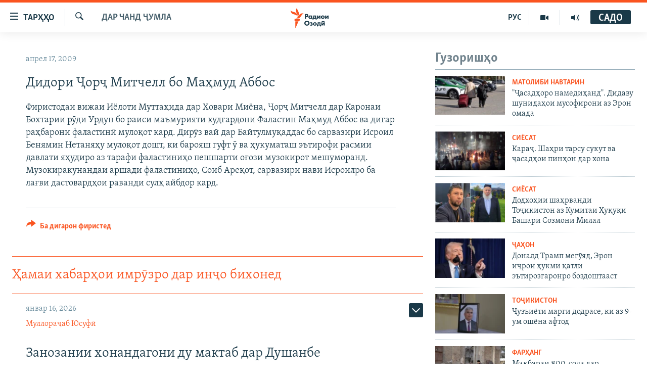

--- FILE ---
content_type: text/html; charset=utf-8
request_url: https://www.ozodi.org/a/1610310.html
body_size: 31629
content:

<!DOCTYPE html>
<html lang="tg" dir="ltr" class="no-js">
<head>
<link href="/Content/responsive/RFE/tg-TJ/RFE-tg-TJ.css?&amp;av=0.0.0.0&amp;cb=370" rel="stylesheet"/>
<script src="https://tags.ozodi.org/rferl-pangea/prod/utag.sync.js"></script> <script type='text/javascript' src='https://www.youtube.com/iframe_api' async></script>
<link rel="manifest" href="/manifest.json">
<script type="text/javascript">
//a general 'js' detection, must be on top level in <head>, due to CSS performance
document.documentElement.className = "js";
var cacheBuster = "370";
var appBaseUrl = "/";
var imgEnhancerBreakpoints = [0, 144, 256, 408, 650, 1023, 1597];
var isLoggingEnabled = false;
var isPreviewPage = false;
var isLivePreviewPage = false;
if (!isPreviewPage) {
window.RFE = window.RFE || {};
window.RFE.cacheEnabledByParam = window.location.href.indexOf('nocache=1') === -1;
const url = new URL(window.location.href);
const params = new URLSearchParams(url.search);
// Remove the 'nocache' parameter
params.delete('nocache');
// Update the URL without the 'nocache' parameter
url.search = params.toString();
window.history.replaceState(null, '', url.toString());
} else {
window.addEventListener('load', function() {
const links = window.document.links;
for (let i = 0; i < links.length; i++) {
links[i].href = '#';
links[i].target = '_self';
}
})
}
var pwaEnabled = false;
var swCacheDisabled;
</script>
<meta charset="utf-8" />
<title>Дидори Ҷорҷ Митчелл бо Маҳмуд Аббос</title>
<meta name="description" content="Фиристодаи вижаи Иёлоти Муттаҳида дар Ховари Миёна, Ҷорҷ Митчелл дар Каронаи Бохтарии рӯди Урдун бо раиси маъмурияти худгардони Фаластин Маҳмуд Аббос ва дигар раҳбарони фаластинӣ мулоқот кард. Дирӯз вай дар Байтулмуқаддас бо сарвазири Исроил Бенямин Нетаняҳу мулоқот дошт, ки барояш гуфт ӯ ва..." />
<meta name="keywords" content="Дар чанд ҷумла" />
<meta name="viewport" content="width=device-width, initial-scale=1.0" />
<meta http-equiv="X-UA-Compatible" content="IE=edge" />
<meta name="robots" content="max-image-preview:large"><meta property="fb:pages" content="174906359256843" /> <meta name="yandex-verification" content="5dc03567353abd09" />
<link href="https://www.ozodi.org/a/1610310.html" rel="canonical" />
<meta name="apple-mobile-web-app-title" content="РАО/РО" />
<meta name="apple-mobile-web-app-status-bar-style" content="black" />
<meta name="apple-itunes-app" content="app-id=1448678370, app-argument=//1610310.ltr" />
<meta content="Дидори Ҷорҷ Митчелл бо Маҳмуд Аббос" property="og:title" />
<meta content="Фиристодаи вижаи Иёлоти Муттаҳида дар Ховари Миёна, Ҷорҷ Митчелл дар Каронаи Бохтарии рӯди Урдун бо раиси маъмурияти худгардони Фаластин Маҳмуд Аббос ва дигар раҳбарони фаластинӣ мулоқот кард. Дирӯз вай дар Байтулмуқаддас бо сарвазири Исроил Бенямин Нетаняҳу мулоқот дошт, ки барояш гуфт ӯ ва..." property="og:description" />
<meta content="article" property="og:type" />
<meta content="https://www.ozodi.org/a/1610310.html" property="og:url" />
<meta content="Радиои Озодӣ" property="og:site_name" />
<meta content="https://www.facebook.com/radio.ozodi" property="article:publisher" />
<meta content="https://www.ozodi.org/Content/responsive/RFE/tg-TJ/img/top_logo_news.png" property="og:image" />
<meta content="1200" property="og:image:width" />
<meta content="675" property="og:image:height" />
<meta content="Рамзи сомона" property="og:image:alt" />
<meta content="210773346019074" property="fb:app_id" />
<meta content="summary_large_image" name="twitter:card" />
<meta content="@RadioiOzodi" name="twitter:site" />
<meta content="https://www.ozodi.org/Content/responsive/RFE/tg-TJ/img/top_logo_news.png" name="twitter:image" />
<meta content="Дидори Ҷорҷ Митчелл бо Маҳмуд Аббос" name="twitter:title" />
<meta content="Фиристодаи вижаи Иёлоти Муттаҳида дар Ховари Миёна, Ҷорҷ Митчелл дар Каронаи Бохтарии рӯди Урдун бо раиси маъмурияти худгардони Фаластин Маҳмуд Аббос ва дигар раҳбарони фаластинӣ мулоқот кард. Дирӯз вай дар Байтулмуқаддас бо сарвазири Исроил Бенямин Нетаняҳу мулоқот дошт, ки барояш гуфт ӯ ва..." name="twitter:description" />
<link rel="amphtml" href="https://www.ozodi.org/amp/1610310.html" />
<script type="application/ld+json">{"articleSection":"Дар чанд ҷумла","isAccessibleForFree":true,"headline":"Дидори Ҷорҷ Митчелл бо Маҳмуд Аббос","inLanguage":"tg-TJ","keywords":"Дар чанд ҷумла","author":{"@type":"Person","name":"РАО/РО"},"datePublished":"2009-04-17 07:29:06Z","dateModified":"2009-04-17 07:29:06Z","publisher":{"logo":{"width":512,"height":220,"@type":"ImageObject","url":"https://www.ozodi.org/Content/responsive/RFE/tg-TJ/img/logo.png"},"@type":"NewsMediaOrganization","url":"https://www.ozodi.org","sameAs":["http://facebook.com/radio.ozodi","http://www.youtube.com/user/Ozodivideo","https://www.instagram.com/radioiozodi/?hl=en","https://twitter.com/RadioiOzodi","https://t.me/radioozodi"],"name":"Радиои Озодӣ","alternateName":"Радиои Озодӣ"},"@context":"https://schema.org","@type":"NewsArticle","mainEntityOfPage":"https://www.ozodi.org/a/1610310.html","url":"https://www.ozodi.org/a/1610310.html","description":"Фиристодаи вижаи Иёлоти Муттаҳида дар Ховари Миёна, Ҷорҷ Митчелл дар Каронаи Бохтарии рӯди Урдун бо раиси маъмурияти худгардони Фаластин Маҳмуд Аббос ва дигар раҳбарони фаластинӣ мулоқот кард. Дирӯз вай дар Байтулмуқаддас бо сарвазири Исроил Бенямин Нетаняҳу мулоқот дошт, ки барояш гуфт ӯ ва...","image":{"width":1080,"height":608,"@type":"ImageObject","url":"https://gdb.rferl.org/00000000-0000-0000-0000-000000000000_w1080_h608.gif"},"name":"Дидори Ҷорҷ Митчелл бо Маҳмуд Аббос"}</script>
<script src="/Scripts/responsive/infographics.b?v=dVbZ-Cza7s4UoO3BqYSZdbxQZVF4BOLP5EfYDs4kqEo1&amp;av=0.0.0.0&amp;cb=370"></script>
<script src="/Scripts/responsive/loader.b?v=Q26XNwrL6vJYKjqFQRDnx01Lk2pi1mRsuLEaVKMsvpA1&amp;av=0.0.0.0&amp;cb=370"></script>
<link rel="icon" type="image/svg+xml" href="/Content/responsive/RFE/img/webApp/favicon.svg" />
<link rel="alternate icon" href="/Content/responsive/RFE/img/webApp/favicon.ico" />
<link rel="mask-icon" color="#ea6903" href="/Content/responsive/RFE/img/webApp/favicon_safari.svg" />
<link rel="apple-touch-icon" sizes="152x152" href="/Content/responsive/RFE/img/webApp/ico-152x152.png" />
<link rel="apple-touch-icon" sizes="144x144" href="/Content/responsive/RFE/img/webApp/ico-144x144.png" />
<link rel="apple-touch-icon" sizes="114x114" href="/Content/responsive/RFE/img/webApp/ico-114x114.png" />
<link rel="apple-touch-icon" sizes="72x72" href="/Content/responsive/RFE/img/webApp/ico-72x72.png" />
<link rel="apple-touch-icon-precomposed" href="/Content/responsive/RFE/img/webApp/ico-57x57.png" />
<link rel="icon" sizes="192x192" href="/Content/responsive/RFE/img/webApp/ico-192x192.png" />
<link rel="icon" sizes="128x128" href="/Content/responsive/RFE/img/webApp/ico-128x128.png" />
<meta name="msapplication-TileColor" content="#ffffff" />
<meta name="msapplication-TileImage" content="/Content/responsive/RFE/img/webApp/ico-144x144.png" />
<link rel="preload" href="/Content/responsive/fonts/Skolar-Lt_Cyrl_v2.4.woff" type="font/woff" as="font" crossorigin="anonymous" />
<link rel="preload" href="/Content/responsive/fonts/SkolarSans-Cn-Bd_LatnCyrl_v2.3.woff" type="font/woff" as="font" crossorigin="anonymous" />
<link rel="alternate" type="application/rss+xml" title="RFE/RL - Top Stories [RSS]" href="/api/" />
<link rel="sitemap" type="application/rss+xml" href="/sitemap.xml" />
</head>
<body class=" nav-no-loaded cc_theme pg-arch arch-news nojs-images ">
<script type="text/javascript" >
var analyticsData = {url:"https://www.ozodi.org/a/1610310.html",property_id:"422",article_uid:"1610310",page_title:"Дидори Ҷорҷ Митчелл бо Маҳмуд Аббос",page_type:"article",content_type:"article",subcontent_type:"article",last_modified:"2009-04-17 07:29:06Z",pub_datetime:"2009-04-17 07:29:06Z",pub_year:"2009",pub_month:"04",pub_day:"17",pub_hour:"07",pub_weekday:"Friday",section:"дар чанд ҷумла",english_section:"news",byline:"",categories:"news",domain:"www.ozodi.org",language:"Tajik",language_service:"RFERL Tajik",platform:"web",copied:"no",copied_article:"",copied_title:"",runs_js:"Yes",cms_release:"8.44.0.0.370",enviro_type:"prod",slug:"",entity:"RFE",short_language_service:"TAJ",platform_short:"W",page_name:"Дидори Ҷорҷ Митчелл бо Маҳмуд Аббос"};
</script>
<noscript><iframe src="https://www.googletagmanager.com/ns.html?id=GTM-WXZBPZ" height="0" width="0" style="display:none;visibility:hidden"></iframe></noscript><script type="text/javascript" data-cookiecategory="analytics">
var gtmEventObject = Object.assign({}, analyticsData, {event: 'page_meta_ready'});window.dataLayer = window.dataLayer || [];window.dataLayer.push(gtmEventObject);
if (top.location === self.location) { //if not inside of an IFrame
var renderGtm = "true";
if (renderGtm === "true") {
(function(w,d,s,l,i){w[l]=w[l]||[];w[l].push({'gtm.start':new Date().getTime(),event:'gtm.js'});var f=d.getElementsByTagName(s)[0],j=d.createElement(s),dl=l!='dataLayer'?'&l='+l:'';j.async=true;j.src='//www.googletagmanager.com/gtm.js?id='+i+dl;f.parentNode.insertBefore(j,f);})(window,document,'script','dataLayer','GTM-WXZBPZ');
}
}
</script>
<!--Analytics tag js version start-->
<script type="text/javascript" data-cookiecategory="analytics">
var utag_data = Object.assign({}, analyticsData, {});
if(typeof(TealiumTagFrom)==='function' && typeof(TealiumTagSearchKeyword)==='function') {
var utag_from=TealiumTagFrom();var utag_searchKeyword=TealiumTagSearchKeyword();
if(utag_searchKeyword!=null && utag_searchKeyword!=='' && utag_data["search_keyword"]==null) utag_data["search_keyword"]=utag_searchKeyword;if(utag_from!=null && utag_from!=='') utag_data["from"]=TealiumTagFrom();}
if(window.top!== window.self&&utag_data.page_type==="snippet"){utag_data.page_type = 'iframe';}
try{if(window.top!==window.self&&window.self.location.hostname===window.top.location.hostname){utag_data.platform = 'self-embed';utag_data.platform_short = 'se';}}catch(e){if(window.top!==window.self&&window.self.location.search.includes("platformType=self-embed")){utag_data.platform = 'cross-promo';utag_data.platform_short = 'cp';}}
(function(a,b,c,d){ a="https://tags.ozodi.org/rferl-pangea/prod/utag.js"; b=document;c="script";d=b.createElement(c);d.src=a;d.type="text/java"+c;d.async=true; a=b.getElementsByTagName(c)[0];a.parentNode.insertBefore(d,a); })();
</script>
<!--Analytics tag js version end-->
<!-- Analytics tag management NoScript -->
<noscript>
<img style="position: absolute; border: none;" src="https://ssc.ozodi.org/b/ss/bbgprod,bbgentityrferl/1/G.4--NS/684321098?pageName=rfe%3ataj%3aw%3aarticle%3a%d0%94%d0%b8%d0%b4%d0%be%d1%80%d0%b8%20%d2%b6%d0%be%d1%80%d2%b7%20%d0%9c%d0%b8%d1%82%d1%87%d0%b5%d0%bb%d0%bb%20%d0%b1%d0%be%20%d0%9c%d0%b0%d2%b3%d0%bc%d1%83%d0%b4%20%d0%90%d0%b1%d0%b1%d0%be%d1%81&amp;c6=%d0%94%d0%b8%d0%b4%d0%be%d1%80%d0%b8%20%d2%b6%d0%be%d1%80%d2%b7%20%d0%9c%d0%b8%d1%82%d1%87%d0%b5%d0%bb%d0%bb%20%d0%b1%d0%be%20%d0%9c%d0%b0%d2%b3%d0%bc%d1%83%d0%b4%20%d0%90%d0%b1%d0%b1%d0%be%d1%81&amp;v36=8.44.0.0.370&amp;v6=D=c6&amp;g=https%3a%2f%2fwww.ozodi.org%2fa%2f1610310.html&amp;c1=D=g&amp;v1=D=g&amp;events=event1,event52&amp;c16=rferl%20tajik&amp;v16=D=c16&amp;c5=news&amp;v5=D=c5&amp;ch=%d0%94%d0%b0%d1%80%20%d1%87%d0%b0%d0%bd%d0%b4%20%d2%b7%d1%83%d0%bc%d0%bb%d0%b0&amp;c15=tajik&amp;v15=D=c15&amp;c4=article&amp;v4=D=c4&amp;c14=1610310&amp;v14=D=c14&amp;v20=no&amp;c17=web&amp;v17=D=c17&amp;mcorgid=518abc7455e462b97f000101%40adobeorg&amp;server=www.ozodi.org&amp;pageType=D=c4&amp;ns=bbg&amp;v29=D=server&amp;v25=rfe&amp;v30=422&amp;v105=D=User-Agent " alt="analytics" width="1" height="1" /></noscript>
<!-- End of Analytics tag management NoScript -->
<!--*** Accessibility links - For ScreenReaders only ***-->
<section>
<div class="sr-only">
<h2>Пайвандҳои дастрасӣ</h2>
<ul>
<li><a href="#content" data-disable-smooth-scroll="1">Ҷаҳиш ба мояи аслӣ</a></li>
<li><a href="#navigation" data-disable-smooth-scroll="1">Ҷаҳиш ба феҳристи аслӣ</a></li>
<li><a href="#txtHeaderSearch" data-disable-smooth-scroll="1">Ҷаҳиш ба ҷустор</a></li>
</ul>
</div>
</section>
<div dir="ltr">
<div id="page">
<aside>
<div class="c-lightbox overlay-modal">
<div class="c-lightbox__intro">
<h2 class="c-lightbox__intro-title"></h2>
<button class="btn btn--rounded c-lightbox__btn c-lightbox__intro-next" title="Баъдӣ">
<span class="ico ico--rounded ico-chevron-forward"></span>
<span class="sr-only">Баъдӣ</span>
</button>
</div>
<div class="c-lightbox__nav">
<button class="btn btn--rounded c-lightbox__btn c-lightbox__btn--close" title="Пӯшонед">
<span class="ico ico--rounded ico-close"></span>
<span class="sr-only">Пӯшонед</span>
</button>
<button class="btn btn--rounded c-lightbox__btn c-lightbox__btn--prev" title="Пешӣ">
<span class="ico ico--rounded ico-chevron-backward"></span>
<span class="sr-only">Пешӣ</span>
</button>
<button class="btn btn--rounded c-lightbox__btn c-lightbox__btn--next" title="Баъдӣ">
<span class="ico ico--rounded ico-chevron-forward"></span>
<span class="sr-only">Баъдӣ</span>
</button>
</div>
<div class="c-lightbox__content-wrap">
<figure class="c-lightbox__content">
<span class="c-spinner c-spinner--lightbox">
<img src="/Content/responsive/img/player-spinner.png"
alt="лутфан мунтазир бошед "
title="лутфан мунтазир бошед " />
</span>
<div class="c-lightbox__img">
<div class="thumb">
<img src="" alt="" />
</div>
</div>
<figcaption>
<div class="c-lightbox__info c-lightbox__info--foot">
<span class="c-lightbox__counter"></span>
<span class="caption c-lightbox__caption"></span>
</div>
</figcaption>
</figure>
</div>
<div class="hidden">
<div class="content-advisory__box content-advisory__box--lightbox">
<span class="content-advisory__box-text">Тасвир саҳнаҳое дорад, ки шояд барои дигарон нофорам бошанд.</span>
<button class="btn btn--transparent content-advisory__box-btn m-t-md" value="text" type="button">
<span class="btn__text">
Пардабардорӣ
</span>
</button>
</div>
</div>
</div>
<div class="ctc-message pos-fix">
<div class="ctc-message__inner">Тор нусхагирӣ шуд</div>
</div>
</aside>
<div class="hdr-20 hdr-20--big">
<div class="hdr-20__inner">
<div class="hdr-20__max pos-rel">
<div class="hdr-20__side hdr-20__side--primary d-flex">
<label data-for="main-menu-ctrl" data-switcher-trigger="true" data-switch-target="main-menu-ctrl" class="burger hdr-trigger pos-rel trans-trigger" data-trans-evt="click" data-trans-id="menu">
<span class="ico ico-close hdr-trigger__ico hdr-trigger__ico--close burger__ico burger__ico--close"></span>
<span class="ico ico-menu hdr-trigger__ico hdr-trigger__ico--open burger__ico burger__ico--open"></span>
<span class="burger__label">ТАРҲҲО</span>
</label>
<div class="menu-pnl pos-fix trans-target" data-switch-target="main-menu-ctrl" data-trans-id="menu">
<div class="menu-pnl__inner">
<nav class="main-nav menu-pnl__item menu-pnl__item--first">
<ul class="main-nav__list accordeon" data-analytics-tales="false" data-promo-name="link" data-location-name="nav,secnav">
<li class="main-nav__item accordeon__item" data-switch-target="menu-item-3142">
<label class="main-nav__item-name main-nav__item-name--label accordeon__control-label" data-switcher-trigger="true" data-for="menu-item-3142">
Гӯшаҳо
<span class="ico ico-chevron-down main-nav__chev"></span>
</label>
<div class="main-nav__sub-list">
<a class="main-nav__item-name main-nav__item-name--link main-nav__item-name--sub" href="/z/542" title="Сиёсат" data-item-name="politics" >Сиёсат</a>
<a class="main-nav__item-name main-nav__item-name--link main-nav__item-name--sub" href="/z/543" title="Иқтисод" data-item-name="economics" >Иқтисод</a>
<a class="main-nav__item-name main-nav__item-name--link main-nav__item-name--sub" href="/z/16829" title="Ҷомеа" data-item-name="society" >Ҷомеа</a>
<a class="main-nav__item-name main-nav__item-name--link main-nav__item-name--sub" href="/z/23154" title="Қазияи &quot;Крокус&quot;" data-item-name="moscow-attack" >Қазияи &quot;Крокус&quot;</a>
<a class="main-nav__item-name main-nav__item-name--link main-nav__item-name--sub" href="/z/3537" title="Осиёи Марказӣ" data-item-name="central_asia" >Осиёи Марказӣ</a>
<a class="main-nav__item-name main-nav__item-name--link main-nav__item-name--sub" href="/z/545" title="Фарҳанг" data-item-name="culture" >Фарҳанг</a>
<a class="main-nav__item-name main-nav__item-name--link main-nav__item-name--sub" href="/z/17632" title="Меҳмони Озодӣ" data-item-name="guest-of-ozodi" >Меҳмони Озодӣ</a>
<a class="main-nav__item-name main-nav__item-name--link main-nav__item-name--sub" href="/z/562" title="Варзиш" data-item-name="Sports" >Варзиш</a>
</div>
</li>
<li class="main-nav__item">
<a class="main-nav__item-name main-nav__item-name--link" href="/freetalk" title="Гапи Озод" data-item-name="gapi-ozod" >Гапи Озод</a>
</li>
<li class="main-nav__item">
<a class="main-nav__item-name main-nav__item-name--link" href="/migrantslife" title="Рӯзгори муҳоҷир" data-item-name="migrantslife" >Рӯзгори муҳоҷир</a>
</li>
<li class="main-nav__item">
<a class="main-nav__item-name main-nav__item-name--link" href="/hellosister" title="Салом, хоҳар" data-item-name="hellosister" >Салом, хоҳар</a>
</li>
<li class="main-nav__item">
<a class="main-nav__item-name main-nav__item-name--link" href="/investigation" title="Таҳқиқот" data-item-name="investigation" >Таҳқиқот</a>
</li>
<li class="main-nav__item">
<a class="main-nav__item-name main-nav__item-name--link" href="/z/22610" title="Ҷанг дар Украина" data-item-name="ukraine-war" >Ҷанг дар Украина</a>
</li>
<li class="main-nav__item accordeon__item" data-switch-target="menu-item-3160">
<label class="main-nav__item-name main-nav__item-name--label accordeon__control-label" data-switcher-trigger="true" data-for="menu-item-3160">
Назари мардум
<span class="ico ico-chevron-down main-nav__chev"></span>
</label>
<div class="main-nav__sub-list">
<a class="main-nav__item-name main-nav__item-name--link main-nav__item-name--sub" href="/z/2673" title="Блогистон" data-item-name="Blogistan" >Блогистон</a>
<a class="main-nav__item-name main-nav__item-name--link main-nav__item-name--sub" href="/z/21718" title="Озодӣ Онлайн" data-item-name="ozodi-online" >Озодӣ Онлайн</a>
</div>
</li>
<li class="main-nav__item accordeon__item" data-switch-target="menu-item-3161">
<label class="main-nav__item-name main-nav__item-name--label accordeon__control-label" data-switcher-trigger="true" data-for="menu-item-3161">
Чандрасонаӣ
<span class="ico ico-chevron-down main-nav__chev"></span>
</label>
<div class="main-nav__sub-list">
<a class="main-nav__item-name main-nav__item-name--link main-nav__item-name--sub" href="/z/643" title="Видео" data-item-name="video_report" >Видео</a>
<a class="main-nav__item-name main-nav__item-name--link main-nav__item-name--sub" href="/z/16875" title="Нигористон" data-item-name="photo-gallery" >Нигористон</a>
<a class="main-nav__item-name main-nav__item-name--link main-nav__item-name--sub" href="/z/17274" title="Гузоришҳои радиоӣ" data-item-name="radio-reports" >Гузоришҳои радиоӣ</a>
</div>
</li>
<li class="main-nav__item">
<a class="main-nav__item-name main-nav__item-name--link" href="/ozodi-lists" title="Рӯйхатҳо" data-item-name="ozodi-lists" >Рӯйхатҳо</a>
</li>
<li class="main-nav__item">
<a class="main-nav__item-name main-nav__item-name--link" href="/z/23080" title="Китобҳои Озодӣ" data-item-name="books" >Китобҳои Озодӣ</a>
</li>
</ul>
</nav>
<div class="menu-pnl__item">
<a href="https://rus.ozodi.org" class="menu-pnl__item-link" alt="Русский">Русский</a>
</div>
<div class="menu-pnl__item menu-pnl__item--social">
<h5 class="menu-pnl__sub-head">Пайгирӣ кунед </h5>
<a href="https://news.google.com/publications/CAAqBwgKMOiFhAEwv7sO?hl=ru&amp;gl=RU&amp;ceid=RU%3Aru" title="Моро дар Google News пайгирӣ кунед" data-analytics-text="follow_on_google_news" class="btn btn--rounded btn--social-inverted menu-pnl__btn js-social-btn btn-g-news" target="_blank" rel="noopener">
<span class="ico ico-google-news ico--rounded"></span>
</a>
<a href="http://facebook.com/radio.ozodi" title="Моро дар Facebook пайгирӣ кунед" data-analytics-text="follow_on_facebook" class="btn btn--rounded btn--social-inverted menu-pnl__btn js-social-btn btn-facebook" target="_blank" rel="noopener">
<span class="ico ico-facebook-alt ico--rounded"></span>
</a>
<a href="http://www.youtube.com/user/Ozodivideo" title="Моро дар Youtube пайгирӣ кунед" data-analytics-text="follow_on_youtube" class="btn btn--rounded btn--social-inverted menu-pnl__btn js-social-btn btn-youtube" target="_blank" rel="noopener">
<span class="ico ico-youtube ico--rounded"></span>
</a>
<a href="https://www.instagram.com/radioiozodi/?hl=en" title="Моро дар Инстаграм пайгирӣ кунед" data-analytics-text="follow_on_instagram" class="btn btn--rounded btn--social-inverted menu-pnl__btn js-social-btn btn-instagram" target="_blank" rel="noopener">
<span class="ico ico-instagram ico--rounded"></span>
</a>
<a href="https://twitter.com/RadioiOzodi" title="Моро дар Twitter пайгирӣ кунед" data-analytics-text="follow_on_twitter" class="btn btn--rounded btn--social-inverted menu-pnl__btn js-social-btn btn-twitter" target="_blank" rel="noopener">
<span class="ico ico-twitter ico--rounded"></span>
</a>
<a href="https://t.me/radioozodi" title="Моро дар Telegram пайгирӣ кунед" data-analytics-text="follow_on_telegram" class="btn btn--rounded btn--social-inverted menu-pnl__btn js-social-btn btn-telegram" target="_blank" rel="noopener">
<span class="ico ico-telegram ico--rounded"></span>
</a>
</div>
<div class="menu-pnl__item">
<a href="/navigation/allsites" class="menu-pnl__item-link">
<span class="ico ico-languages "></span>
Ҳамаи сомонаҳои RFE/RL
</a>
</div>
</div>
</div>
<label data-for="top-search-ctrl" data-switcher-trigger="true" data-switch-target="top-search-ctrl" class="top-srch-trigger hdr-trigger">
<span class="ico ico-close hdr-trigger__ico hdr-trigger__ico--close top-srch-trigger__ico top-srch-trigger__ico--close"></span>
<span class="ico ico-search hdr-trigger__ico hdr-trigger__ico--open top-srch-trigger__ico top-srch-trigger__ico--open"></span>
</label>
<div class="srch-top srch-top--in-header" data-switch-target="top-search-ctrl">
<div class="container">
<form action="/s" class="srch-top__form srch-top__form--in-header" id="form-topSearchHeader" method="get" role="search"><label for="txtHeaderSearch" class="sr-only">Ҷустуҷӯ</label>
<input type="text" id="txtHeaderSearch" name="k" placeholder="Ҷустуҷӯи матн ..." accesskey="s" value="" class="srch-top__input analyticstag-event" onkeydown="if (event.keyCode === 13) { FireAnalyticsTagEventOnSearch('search', $dom.get('#txtHeaderSearch')[0].value) }" />
<button title="Ҷустуҷӯ" type="submit" class="btn btn--top-srch analyticstag-event" onclick="FireAnalyticsTagEventOnSearch('search', $dom.get('#txtHeaderSearch')[0].value) ">
<span class="ico ico-search"></span>
</button></form>
</div>
</div>
<a href="/" class="main-logo-link">
<img src="/Content/responsive/RFE/tg-TJ/img/logo-compact.svg" class="main-logo main-logo--comp" alt="Рамзи сомона">
<img src="/Content/responsive/RFE/tg-TJ/img/logo.svg" class="main-logo main-logo--big" alt="Рамзи сомона">
</a>
</div>
<div class="hdr-20__side hdr-20__side--secondary d-flex">
<a href="/radio/programs" title="Шунавед" class="hdr-20__secondary-item" data-item-name="audio">
<span class="ico ico-audio hdr-20__secondary-icon"></span>
</a>
<a href="https://www.youtube.com/user/Ozodivideo" title="YouTube" class="hdr-20__secondary-item" data-item-name="video">
<span class="ico ico-video hdr-20__secondary-icon"></span>
</a>
<a href="https://rus.ozodi.org" title="РУС" class="hdr-20__secondary-item hdr-20__secondary-item--lang" data-item-name="satellite">
РУС
</a>
<a href="/s" title="Ҷустуҷӯ" class="hdr-20__secondary-item hdr-20__secondary-item--search" data-item-name="search">
<span class="ico ico-search hdr-20__secondary-icon hdr-20__secondary-icon--search"></span>
</a>
<div class="hdr-20__secondary-item live-b-drop">
<div class="live-b-drop__off">
<a href="/live" class="live-b-drop__link" title="САДО" data-item-name="live">
<span class="badge badge--live-btn badge--live-btn-off">
САДО
</span>
</a>
</div>
<div class="live-b-drop__on hidden">
<label data-for="live-ctrl" data-switcher-trigger="true" data-switch-target="live-ctrl" class="live-b-drop__label pos-rel">
<span class="badge badge--live badge--live-btn">
САДО
</span>
<span class="ico ico-close live-b-drop__label-ico live-b-drop__label-ico--close"></span>
</label>
<div class="live-b-drop__panel" id="targetLivePanelDiv" data-switch-target="live-ctrl"></div>
</div>
</div>
<div class="srch-bottom">
<form action="/s" class="srch-bottom__form d-flex" id="form-bottomSearch" method="get" role="search"><label for="txtSearch" class="sr-only">Ҷустуҷӯ</label>
<input type="search" id="txtSearch" name="k" placeholder="Ҷустуҷӯи матн ..." accesskey="s" value="" class="srch-bottom__input analyticstag-event" onkeydown="if (event.keyCode === 13) { FireAnalyticsTagEventOnSearch('search', $dom.get('#txtSearch')[0].value) }" />
<button title="Ҷустуҷӯ" type="submit" class="btn btn--bottom-srch analyticstag-event" onclick="FireAnalyticsTagEventOnSearch('search', $dom.get('#txtSearch')[0].value) ">
<span class="ico ico-search"></span>
</button></form>
</div>
</div>
<img src="/Content/responsive/RFE/tg-TJ/img/logo-print.gif" class="logo-print" alt="Рамзи сомона">
<img src="/Content/responsive/RFE/tg-TJ/img/logo-print_color.png" class="logo-print logo-print--color" alt="Рамзи сомона">
</div>
</div>
</div>
<script>
if (document.body.className.indexOf('pg-home') > -1) {
var nav2In = document.querySelector('.hdr-20__inner');
var nav2Sec = document.querySelector('.hdr-20__side--secondary');
var secStyle = window.getComputedStyle(nav2Sec);
if (nav2In && window.pageYOffset < 150 && secStyle['position'] !== 'fixed') {
nav2In.classList.add('hdr-20__inner--big')
}
}
</script>
<div class="c-hlights c-hlights--breaking c-hlights--no-item" data-hlight-display="mobile,desktop">
<div class="c-hlights__wrap container p-0">
<div class="c-hlights__nav">
<a role="button" href="#" title="Пешӣ">
<span class="ico ico-chevron-backward m-0"></span>
<span class="sr-only">Пешӣ</span>
</a>
<a role="button" href="#" title="Баъдӣ">
<span class="ico ico-chevron-forward m-0"></span>
<span class="sr-only">Баъдӣ</span>
</a>
</div>
<span class="c-hlights__label">
<span class="">Хабари нав</span>
<span class="switcher-trigger">
<label data-for="more-less-1" data-switcher-trigger="true" class="switcher-trigger__label switcher-trigger__label--more p-b-0" title="Бештар">
<span class="ico ico-chevron-down"></span>
</label>
<label data-for="more-less-1" data-switcher-trigger="true" class="switcher-trigger__label switcher-trigger__label--less p-b-0" title="Камтар...">
<span class="ico ico-chevron-up"></span>
</label>
</span>
</span>
<ul class="c-hlights__items switcher-target" data-switch-target="more-less-1">
</ul>
</div>
</div> <div id="content">
<div class="container">
<div class="row">
<div class="col-sm-12 col-md-8">
<div class="news">
<h1 class="pg-title pg-title--move-to-header">
Дар чанд ҷумла
</h1>
<div id="newsItems" class="accordeon accordeon--scroll-adjust">
<div class="accordeon__item-wrap">
<div class="news__item news__item--unopenable accordeon__item sticky-btn-parent" data-switcher-opened=true data-switch-target="more-less-1610310" data-article-id="1610310" data-api-id="1610310" data-api-type="1">
<div class="news__item-inner pos-rel">
<div class="publishing-details ">
<div class="published">
<span class="date" >
<time pubdate="pubdate" datetime="2009-04-17T12:29:06+05:00">
апрел 17, 2009
</time>
</span>
</div>
</div>
<h1 class="title pg-title">
Дидори Ҷорҷ Митчелл бо Маҳмуд Аббос
</h1>
<div class="news__buttons news__buttons--main pos-abs">
<button class="btn btn--news btn--news-more pos-abs">
<span class="ico ico-chevron-down"></span>
</button>
<button class="btn btn--news sticky-btn btn--news-less">
<span class="ico ico-close"></span>
</button>
</div>
<div class="wsw accordeon__target">
Фиристодаи вижаи Иёлоти Муттаҳида дар Ховари Миёна, Ҷорҷ Митчелл дар Каронаи Бохтарии рӯди Урдун бо раиси маъмурияти худгардони Фаластин Маҳмуд Аббос ва дигар раҳбарони фаластинӣ мулоқот кард. Дирӯз вай дар Байтулмуқаддас бо сарвазири Исроил Бенямин Нетаняҳу мулоқот дошт, ки барояш гуфт ӯ ва ҳукуматаш эътирофи расмии давлати яҳудиро аз тарафи фаластиниҳо пешшарти оғози музокирот мешуморанд. Музокиракунандаи аршади фаластиниҳо, Соиб Ареқот, сарвазири нави Исроилро ба лағви дастовардҳои раванди сулҳ айбдор кард.
</div>
<div class="pos-rel news__read-more">
<label class="news__read-more-label accordeon__control-label pos-abs" data-for="more-less-1610310" data-switcher-trigger="true"></label>
<a class="btn btn--link news__read-more-btn" href="#" title="Идома">
<span class="btn__text">
Идома
</span>
</a>
</div>
<label data-for="more-less-1610310" data-switcher-trigger="true" class="switcher-trigger__label accordeon__control-label news__control-label pos-abs"></label>
</div>
<div class="news__share-outer">
<div class="links">
<p class="buttons link-content-sharing p-0 ">
<button class="btn btn--link btn-content-sharing p-t-0 " id="btnContentSharing" value="text" role="Button" type="" title="имконияти бештари нашр">
<span class="ico ico-share ico--l"></span>
<span class="btn__text ">
Ба дигарон фиристед
</span>
</button>
</p>
<aside class="content-sharing js-content-sharing " role="complementary"
data-share-url="https://www.ozodi.org/a/1610310.html" data-share-title="Дидори Ҷорҷ Митчелл бо Маҳмуд Аббос" data-share-text="">
<div class="content-sharing__popover">
<h6 class="content-sharing__title">Ба дигарон фиристед</h6>
<button href="#close" id="btnCloseSharing" class="btn btn--text-like content-sharing__close-btn">
<span class="ico ico-close ico--l"></span>
</button>
<ul class="content-sharing__list">
<li class="content-sharing__item">
<div class="ctc ">
<input type="text" class="ctc__input" readonly="readonly">
<a href="" js-href="https://www.ozodi.org/a/1610310.html" class="content-sharing__link ctc__button">
<span class="ico ico-copy-link ico--rounded ico--s"></span>
<span class="content-sharing__link-text">Линкро нусхабардорӣ кунед</span>
</a>
</div>
</li>
<li class="content-sharing__item">
<a href="https://facebook.com/sharer.php?u=https%3a%2f%2fwww.ozodi.org%2fa%2f1610310.html"
data-analytics-text="share_on_facebook"
title="Facebook" target="_blank"
class="content-sharing__link js-social-btn">
<span class="ico ico-facebook ico--rounded ico--s"></span>
<span class="content-sharing__link-text">Facebook</span>
</a>
</li>
<li class="content-sharing__item">
<a href="https://twitter.com/share?url=https%3a%2f%2fwww.ozodi.org%2fa%2f1610310.html&amp;text=%d0%94%d0%b8%d0%b4%d0%be%d1%80%d0%b8+%d2%b6%d0%be%d1%80%d2%b7+%d0%9c%d0%b8%d1%82%d1%87%d0%b5%d0%bb%d0%bb+%d0%b1%d0%be+%d0%9c%d0%b0%d2%b3%d0%bc%d1%83%d0%b4+%d0%90%d0%b1%d0%b1%d0%be%d1%81"
data-analytics-text="share_on_twitter"
title="X (Twitter)" target="_blank"
class="content-sharing__link js-social-btn">
<span class="ico ico-twitter ico--rounded ico--s"></span>
<span class="content-sharing__link-text">X (Twitter)</span>
</a>
</li>
<li class="content-sharing__item">
<a href="mailto:?body=https%3a%2f%2fwww.ozodi.org%2fa%2f1610310.html&amp;subject=Дидори Ҷорҷ Митчелл бо Маҳмуд Аббос"
title="Email"
class="content-sharing__link ">
<span class="ico ico-email ico--rounded ico--s"></span>
<span class="content-sharing__link-text">Email</span>
</a>
</li>
</ul>
</div>
</aside>
</div>
</div>
</div>
</div>
<div class="news__item news__item--spacer ">
<h4 class="title news__spacer-title">Ҳамаи хабарҳои имрӯзро дар инҷо бихонед</h4>
</div>
<div class="accordeon__item-wrap">
<div class="news__item news__item--unopenable accordeon__item sticky-btn-parent" data-switch-target="more-less-33650297" data-article-id="33650297" data-api-id="33650297" data-api-type="1">
<div class="news__item-inner pos-rel">
<div class="publishing-details ">
<div class="published">
<span class="date" >
<time pubdate="pubdate" datetime="2026-01-16T12:12:59+05:00">
январ 16, 2026
</time>
</span>
</div>
<div class="links">
<ul class="links__list">
<li class="links__item">
<a class="links__item-link" href="/author/муллораҷаб-юсуфӣ/mttvqr" title="Муллораҷаб Юсуфӣ">Муллораҷаб Юсуфӣ</a>
</li>
</ul>
</div>
</div>
<h1 class="title pg-title">
Занозании хонандагони ду мактаб дар Душанбе
</h1>
<div class="cover-media">
<figure class="media-image js-media-expand">
<div class="img-wrap">
<div class="thumb thumb16_9">
<img src="https://gdb.rferl.org/465EE025-8DA8-47B7-B454-BE28673F69F2_w250_r1_s.jpg" alt="Акс аз бойгонӣ" />
</div>
</div>
<figcaption>
<span class="caption">Акс аз бойгонӣ</span>
</figcaption>
</figure>
</div>
<div class="news__buttons news__buttons--main pos-abs">
<button class="btn btn--news btn--news-more pos-abs">
<span class="ico ico-chevron-down"></span>
</button>
<button class="btn btn--news sticky-btn btn--news-less">
<span class="ico ico-close"></span>
</button>
</div>
<div class="wsw accordeon__target">
<p><strong>Хонандагони ду мактаб дар шаҳри Душанбе бо ҳам занозанӣ кардаанд. Ба гуфтаи манобеи Радиои Озодӣ, муноқиша рӯзи 13-уми январ миёни хонандагони мактабҳои рақами 123 ва 129 рух додааст. Ҳардуи ин мактабҳо дар ҳудуди ноҳияи Фирдавсии шаҳри Душанбе ҷойгир шудаанд. Мақомот аз шарҳи ҳодиса худдорӣ мекунанд.</strong></p><p>Ба гуфтаи як манбаи огоҳ аз ҳодиса, хонандагонии ду мактаб бар сари хариди кабӯтар ё кафтар бо ҳам занозанӣ кардаанд. Ҳодиса баъди соати дарсӣ рух додааст. Дар ин ҳодиса наврасон аз корд истифода бурдаанд. Як хонандаи мактаби рақами 129 захмдор шуда, дар беморхона бистарӣ шудааст.</p><p>Мудири мактаби 129, ки хонандагонаш дар ин занозанӣ ширкат карданд гуфт, аҳволи хонандаи кордхӯрда хуб аст ва захмаш чандон вазнин нест.</p><p>Манобеи Радиои Озодӣ дар Раёсати маорифи шаҳри Душанбе гуфтанд, дар пайи ин занозанӣ ҳадди ақал як хонандаи мактаб боздошт шудааст ва чанд хонандаи дигар бозпурсӣ мешаванд.</p><p>Раёсати корҳои дохилии Душанбе то ин лаҳза ҳодисаро шарҳ надодааст.</p><p>Муноқишаи наврасон дар Тоҷикистон ҳодисаи нав нест. Рӯзи 9-уми октябри соли 2025 дар пайи кашокаши наврасон дар Душанбе Алӣ Раҷабов, як навраси 16-сола <a href="https://smarturl.click/aRx7q" target="_blank" class="wsw__a" dir="ltr">кушта шуд</a>. Дар ин муноқиша як навраси дигар захмӣ ва понздаҳ нафар дастгир шуданд. Ҳамчунин шаби 11-уми январи имсол дар занозании як гуруҳи наврасон дар шаҳри Кӯлоб варзишгари 19-сола <a href="https://smarturl.click/6W6J2" target="_blank" class="wsw__a" dir="ltr">Муҳаммадалӣ Саъдуллоев</a> кушта шуд.</p><div data-owner-ct="None" data-inline="False">
<div class="media-block also-read" >
<a href="/a/juz-iyoti-zanozanie-ki-bo-margi-varzishgari-javoni-tojik-anjomid/33647052.html" target="_self" title="Ҷузъиёти занозание, ки бо марги варзишгари ҷавони тоҷик анҷомид" class="img-wrap img-wrap--size-3 also-read__img">
<span class="thumb thumb16_9">
<noscript class="nojs-img">
<img src="https://gdb.rferl.org/1834a94e-4fdc-466d-3070-08de3c92853e_cx0_cy10_cw0_w100_r1.jpg" alt="Муҳаммадалӣ Саъдуллоев (Исуфов)">
</noscript>
<img data-src="https://gdb.rferl.org/1834a94e-4fdc-466d-3070-08de3c92853e_cx0_cy10_cw0_w100_r1.jpg" alt="Муҳаммадалӣ Саъдуллоев (Исуфов)" />
</span>
</a>
<div class="media-block__content also-read__body also-read__body--h">
<a href="/a/juz-iyoti-zanozanie-ki-bo-margi-varzishgari-javoni-tojik-anjomid/33647052.html" target="_self" title="Ҷузъиёти занозание, ки бо марги варзишгари ҷавони тоҷик анҷомид">
<span class="also-read__text--label">
ИНЧУНИН, БИХОНЕД:
</span>
<h4 class="media-block__title media-block__title--size-3 also-read__text p-0">
Ҷузъиёти занозание, ки бо марги варзишгари ҷавони тоҷик анҷомид
</h4>
</a>
</div>
</div>
</div><p>Як намояндаи Раёсати маорифи шаҳри Душанбе 15-уми январ бо шарти зикр нашудани номаш ба Радиои Озодӣ гуфт, &quot;истифодаи нодуруст аз шабакаҳои иҷтимоӣ ва ҳузури наврасон дар марказҳои компютерӣ&quot; аз сабабҳои асосии зиёд шудани занозанӣ миёни наврасон аст.</p><p>Барои пешгирӣ аз ҷанҷол байни наврасон ва кордзании онҳо, дар чанд соли охир дар мактабҳо муҳофиз гузошта шуд, рафтани наврасон ба маркази бозиҳои компютерӣ манъ шуд, садҳо падару модарро барои бемасъулиятӣ дар тарбияи фарзанд ҷазо доданд ва ҳамчунин мақомот амалиёти “Корд”-ро роҳандозӣ карда, аз боздошти наврасону ҷавонон бо корду силоҳҳои сард хабар доданд. Аммо баъди ин ҳама талошҳо боз ҳам ҷанҷолу кордкашии наврасон рух медиҳад.</p><div data-owner-ct="None" data-inline="False">
<div class="media-block also-read" >
<a href="/a/charo-zanozanivu-kordkashi-dar-bayni-nobolighoni-tojik-ziyod-meshavad/33598337.html" target="_self" title="Чаро занозаниву кордкашӣ дар байни ноболиғони тоҷик зиёд мешавад?" class="img-wrap img-wrap--size-3 also-read__img">
<span class="thumb thumb16_9">
<noscript class="nojs-img">
<img src="https://gdb.rferl.org/621d48a5-bc62-4ff3-2b90-08de272c0775_w100_r1.png" alt="Алӣ Раҷабови 16-сола моҳи октябри имсол дар занозании гурӯҳӣ дар Душанбе кушта шуд">
</noscript>
<img data-src="https://gdb.rferl.org/621d48a5-bc62-4ff3-2b90-08de272c0775_w100_r1.png" alt="Алӣ Раҷабови 16-сола моҳи октябри имсол дар занозании гурӯҳӣ дар Душанбе кушта шуд" />
</span>
</a>
<div class="media-block__content also-read__body also-read__body--h">
<a href="/a/charo-zanozanivu-kordkashi-dar-bayni-nobolighoni-tojik-ziyod-meshavad/33598337.html" target="_self" title="Чаро занозаниву кордкашӣ дар байни ноболиғони тоҷик зиёд мешавад?">
<span class="also-read__text--label">
ИНЧУНИН, БИХОНЕД:
</span>
<h4 class="media-block__title media-block__title--size-3 also-read__text p-0">
Чаро занозаниву кордкашӣ дар байни ноболиғони тоҷик зиёд мешавад?
</h4>
</a>
</div>
</div>
</div>
</div>
<div class="pos-rel news__read-more">
<label class="news__read-more-label accordeon__control-label pos-abs" data-for="more-less-33650297" data-switcher-trigger="true"></label>
<a class="btn btn--link news__read-more-btn" href="#" title="Идома">
<span class="btn__text">
Идома
</span>
</a>
</div>
<label data-for="more-less-33650297" data-switcher-trigger="true" class="switcher-trigger__label accordeon__control-label news__control-label pos-abs"></label>
</div>
<div class="news__share-outer">
<div class="links">
<p class="buttons link-content-sharing p-0 ">
<button class="btn btn--link btn-content-sharing p-t-0 " id="btnContentSharing" value="text" role="Button" type="" title="имконияти бештари нашр">
<span class="ico ico-share ico--l"></span>
<span class="btn__text ">
Ба дигарон фиристед
</span>
</button>
</p>
<aside class="content-sharing js-content-sharing " role="complementary"
data-share-url="/a/33650297.html" data-share-title="Занозании хонандагони ду мактаб дар Душанбе" data-share-text="">
<div class="content-sharing__popover">
<h6 class="content-sharing__title">Ба дигарон фиристед</h6>
<button href="#close" id="btnCloseSharing" class="btn btn--text-like content-sharing__close-btn">
<span class="ico ico-close ico--l"></span>
</button>
<ul class="content-sharing__list">
<li class="content-sharing__item">
<div class="ctc ">
<input type="text" class="ctc__input" readonly="readonly">
<a href="" js-href="/a/33650297.html" class="content-sharing__link ctc__button">
<span class="ico ico-copy-link ico--rounded ico--s"></span>
<span class="content-sharing__link-text">Линкро нусхабардорӣ кунед</span>
</a>
</div>
</li>
<li class="content-sharing__item">
<a href="https://facebook.com/sharer.php?u=%2fa%2f33650297.html"
data-analytics-text="share_on_facebook"
title="Facebook" target="_blank"
class="content-sharing__link js-social-btn">
<span class="ico ico-facebook ico--rounded ico--s"></span>
<span class="content-sharing__link-text">Facebook</span>
</a>
</li>
<li class="content-sharing__item">
<a href="https://twitter.com/share?url=%2fa%2f33650297.html&amp;text=%d0%97%d0%b0%d0%bd%d0%be%d0%b7%d0%b0%d0%bd%d0%b8%d0%b8+%d1%85%d0%be%d0%bd%d0%b0%d0%bd%d0%b4%d0%b0%d0%b3%d0%be%d0%bd%d0%b8+%d0%b4%d1%83+%d0%bc%d0%b0%d0%ba%d1%82%d0%b0%d0%b1+%d0%b4%d0%b0%d1%80+%d0%94%d1%83%d1%88%d0%b0%d0%bd%d0%b1%d0%b5"
data-analytics-text="share_on_twitter"
title="X (Twitter)" target="_blank"
class="content-sharing__link js-social-btn">
<span class="ico ico-twitter ico--rounded ico--s"></span>
<span class="content-sharing__link-text">X (Twitter)</span>
</a>
</li>
<li class="content-sharing__item">
<a href="mailto:?body=%2fa%2f33650297.html&amp;subject=Занозании хонандагони ду мактаб дар Душанбе"
title="Email"
class="content-sharing__link ">
<span class="ico ico-email ico--rounded ico--s"></span>
<span class="content-sharing__link-text">Email</span>
</a>
</li>
</ul>
</div>
</aside>
</div>
</div>
</div>
</div>
<div class="accordeon__item-wrap">
<div class="news__item news__item--unopenable accordeon__item sticky-btn-parent" data-switch-target="more-less-33650260" data-article-id="33650260" data-api-id="33650260" data-api-type="1">
<div class="news__item-inner pos-rel">
<div class="publishing-details ">
<div class="published">
<span class="date" >
<time pubdate="pubdate" datetime="2026-01-16T10:31:41+05:00">
январ 16, 2026
</time>
</span>
</div>
</div>
<h1 class="title pg-title">
Дар Тоҷикистон Фестивали бозиҳои миллии варзишӣ доир мешавад
</h1>
<div class="cover-media">
<figure class="media-image js-media-expand">
<div class="img-wrap">
<div class="thumb thumb16_9">
<img src="https://gdb.rferl.org/E1BFEADC-84BC-4406-8BBA-225D01164D53_w250_r1_s.jpg" alt="" />
</div>
</div>
</figure>
</div>
<div class="news__buttons news__buttons--main pos-abs">
<button class="btn btn--news btn--news-more pos-abs">
<span class="ico ico-chevron-down"></span>
</button>
<button class="btn btn--news sticky-btn btn--news-less">
<span class="ico ico-close"></span>
</button>
</div>
<div class="wsw accordeon__target">
<p><strong>Моҳи сентябр дар Тоҷикистон Фестивал ё Ҷашнвораи бозиҳои миллии варзишӣ баргузор мегардад.</strong></p><p>Ин ҷашнвора дар асоси &quot;Ҷадвали баргузории ҷашну солгард, фестивал, намоиши иду озмунҳои фарҳангию маърифатӣ ва анъанаҳои мардумӣ дар Ҷумҳурии Тоҷикистон барои соли 2026&quot;, ки онро президенти кишвар тасдиқ намудааст, доир карда мешавад.</p><p>Барои баргузории ин чорабинии оммавии варзишӣ Кумитаи кор бо ҷавонон ва варзиш ва Кумитаи миллии олимпӣ дар якҷоягӣ бо федератсияҳои миллии варзишӣ, Вазорати маориф ва илм, кумитаҳои таҳсилоти ибтидоӣ ва миёнаи касбӣ, телевизион ва радио, Донишкадаи тарбияи ҷисмонӣ ва мақомоти иҷроияи ҳокимияти давлатии вилоятҳо ва шаҳру ноҳияҳо муваззаф шудаанд.</p><p>Гуфта мешавад, Фестивали бозиҳои миллии варзишӣ бо мақсади эҳё, рушди бозиҳои миллии варзишӣ ва тарбияи насли наврас дар руҳияи эҳтиром ва арҷгузорӣ ба таъриху анъанаҳои миллии аҷдодон, ҳамзамон таҳкими тарзи ҳаёти солим, ҳисси худшиносию худогоҳӣ, зиракии сиёсӣ ва пешгирии омилҳои номатлуб дар байни наврасону ҷавонон баргузор мегардад.</p><p>Ба барномаи Фестивали бозиҳои миллии варзишӣ гуштигирӣ, чавгонбозӣ, шиноварӣ, вазнабардорӣ (сангбардорӣ), дастхобонӣ, варзиши сабук (давидан ба масофаҳои мухталиф), шоҳмот, бандкашӣ ва ғайра дохиланд.</p><p>Бояд зикр намуд, нахустин Фестивали бозиҳои миллии варзишӣ моҳи сентябри соли 2016 доир гардида буд. Ба барномаи фестивал ба ғайр аз намудҳои миллии варзиш, инчунин бозиҳои намоишӣ – хурӯсҷанг, чиликдангал, ланкабозӣ, буҷулбозӣ, камонғулак, фалахмонбозӣ, ҳойталак ва бандпарак шомил буданд.</p>
</div>
<div class="pos-rel news__read-more">
<label class="news__read-more-label accordeon__control-label pos-abs" data-for="more-less-33650260" data-switcher-trigger="true"></label>
<a class="btn btn--link news__read-more-btn" href="#" title="Идома">
<span class="btn__text">
Идома
</span>
</a>
</div>
<label data-for="more-less-33650260" data-switcher-trigger="true" class="switcher-trigger__label accordeon__control-label news__control-label pos-abs"></label>
</div>
<div class="news__share-outer">
<div class="links">
<p class="buttons link-content-sharing p-0 ">
<button class="btn btn--link btn-content-sharing p-t-0 " id="btnContentSharing" value="text" role="Button" type="" title="имконияти бештари нашр">
<span class="ico ico-share ico--l"></span>
<span class="btn__text ">
Ба дигарон фиристед
</span>
</button>
</p>
<aside class="content-sharing js-content-sharing " role="complementary"
data-share-url="/a/33650260.html" data-share-title="Дар Тоҷикистон Фестивали бозиҳои миллии варзишӣ доир мешавад" data-share-text="">
<div class="content-sharing__popover">
<h6 class="content-sharing__title">Ба дигарон фиристед</h6>
<button href="#close" id="btnCloseSharing" class="btn btn--text-like content-sharing__close-btn">
<span class="ico ico-close ico--l"></span>
</button>
<ul class="content-sharing__list">
<li class="content-sharing__item">
<div class="ctc ">
<input type="text" class="ctc__input" readonly="readonly">
<a href="" js-href="/a/33650260.html" class="content-sharing__link ctc__button">
<span class="ico ico-copy-link ico--rounded ico--s"></span>
<span class="content-sharing__link-text">Линкро нусхабардорӣ кунед</span>
</a>
</div>
</li>
<li class="content-sharing__item">
<a href="https://facebook.com/sharer.php?u=%2fa%2f33650260.html"
data-analytics-text="share_on_facebook"
title="Facebook" target="_blank"
class="content-sharing__link js-social-btn">
<span class="ico ico-facebook ico--rounded ico--s"></span>
<span class="content-sharing__link-text">Facebook</span>
</a>
</li>
<li class="content-sharing__item">
<a href="https://twitter.com/share?url=%2fa%2f33650260.html&amp;text=%d0%94%d0%b0%d1%80+%d0%a2%d0%be%d2%b7%d0%b8%d0%ba%d0%b8%d1%81%d1%82%d0%be%d0%bd+%d0%a4%d0%b5%d1%81%d1%82%d0%b8%d0%b2%d0%b0%d0%bb%d0%b8+%d0%b1%d0%be%d0%b7%d0%b8%d2%b3%d0%be%d0%b8+%d0%bc%d0%b8%d0%bb%d0%bb%d0%b8%d0%b8+%d0%b2%d0%b0%d1%80%d0%b7%d0%b8%d1%88%d3%a3+%d0%b4%d0%be%d0%b8%d1%80+%d0%bc%d0%b5%d1%88%d0%b0%d0%b2%d0%b0%d0%b4"
data-analytics-text="share_on_twitter"
title="X (Twitter)" target="_blank"
class="content-sharing__link js-social-btn">
<span class="ico ico-twitter ico--rounded ico--s"></span>
<span class="content-sharing__link-text">X (Twitter)</span>
</a>
</li>
<li class="content-sharing__item">
<a href="mailto:?body=%2fa%2f33650260.html&amp;subject=Дар Тоҷикистон Фестивали бозиҳои миллии варзишӣ доир мешавад"
title="Email"
class="content-sharing__link ">
<span class="ico ico-email ico--rounded ico--s"></span>
<span class="content-sharing__link-text">Email</span>
</a>
</li>
</ul>
</div>
</aside>
</div>
</div>
</div>
</div>
<div class="accordeon__item-wrap">
<div class="news__item news__item--unopenable accordeon__item sticky-btn-parent" data-switch-target="more-less-33650256" data-article-id="33650256" data-api-id="33650256" data-api-type="1">
<div class="news__item-inner pos-rel">
<div class="publishing-details ">
<div class="published">
<span class="date" >
<time pubdate="pubdate" datetime="2026-01-16T10:14:20+05:00">
январ 16, 2026
</time>
</span>
</div>
</div>
<h1 class="title pg-title">
Таҳрими панҷ мақомдори эронӣ аз сӯи ИМА
</h1>
<div class="cover-media">
<figure class="media-image js-media-expand">
<div class="img-wrap">
<div class="thumb thumb16_9">
<img src="https://gdb.rferl.org/522d0a06-f21d-43e3-ae94-00e250cfe187_w250_r1_s.jpg" alt="Алии Лориҷонӣ, мушовири раҳбари олии Эрон " />
</div>
</div>
<figcaption>
<span class="caption">Алии Лориҷонӣ, мушовири раҳбари олии Эрон </span>
</figcaption>
</figure>
</div>
<div class="news__buttons news__buttons--main pos-abs">
<button class="btn btn--news btn--news-more pos-abs">
<span class="ico ico-chevron-down"></span>
</button>
<button class="btn btn--news sticky-btn btn--news-less">
<span class="ico ico-close"></span>
</button>
</div>
<div class="wsw accordeon__target">
<p><strong>Иёлоти Муттаҳидаи Амрико алайҳи панҷ мақомдори эронӣ таҳрим карда, онҳоро ба саркӯби эътирозгарон гунаҳкор кард. Бино ба гузориши Вазорати молия ё хазонадории Амрико, ба рӯйхати таҳримҳо, аз ҷумла Алии Лориҷонӣ, дабири кулли Шӯрои олии амнияти миллӣ шомил шудаанд. </strong></p><p>Мақомоти амрикоӣ мегӯянд, Алии Лориҷонӣ масъул ва ҳамоҳангсози саркӯби эътирозгарон аст. Ҳамчунин чор фармондеҳи минтақавии пулис ва Сипони посдорон дар вилоятҳои Луристон ва Форс низ ба рӯйхати сиёҳи Амрико илова шуданд. </p><p>Вазорати хазонадории Амрико гуфтааст, ин фармондеҳон алайҳи эътирозгарон аз хушунат истифода бурда, норозиёнро куштаанд. “Аз замони оғози эътирозҳо дар моҳи декабри соли 2025 мақомоти қудратии Эрон аз силоҳҳои ҷангӣ истифода бурда, мардумро аз ҳаққи зиндагӣ ва озодӣ маҳрум карданд”, - омадааст дар хабарномаи Вазорати хазонадории Амрико. </p><p>Иёлоти Муттаҳида ҳамчунин чанд нафарро барои давр задани таҳримҳо ва фурӯши нафти Эрон таҳрим кард.</p>
</div>
<div class="pos-rel news__read-more">
<label class="news__read-more-label accordeon__control-label pos-abs" data-for="more-less-33650256" data-switcher-trigger="true"></label>
<a class="btn btn--link news__read-more-btn" href="#" title="Идома">
<span class="btn__text">
Идома
</span>
</a>
</div>
<label data-for="more-less-33650256" data-switcher-trigger="true" class="switcher-trigger__label accordeon__control-label news__control-label pos-abs"></label>
</div>
<div class="news__share-outer">
<div class="links">
<p class="buttons link-content-sharing p-0 ">
<button class="btn btn--link btn-content-sharing p-t-0 " id="btnContentSharing" value="text" role="Button" type="" title="имконияти бештари нашр">
<span class="ico ico-share ico--l"></span>
<span class="btn__text ">
Ба дигарон фиристед
</span>
</button>
</p>
<aside class="content-sharing js-content-sharing " role="complementary"
data-share-url="/a/33650256.html" data-share-title="Таҳрими панҷ мақомдори эронӣ аз сӯи ИМА " data-share-text="">
<div class="content-sharing__popover">
<h6 class="content-sharing__title">Ба дигарон фиристед</h6>
<button href="#close" id="btnCloseSharing" class="btn btn--text-like content-sharing__close-btn">
<span class="ico ico-close ico--l"></span>
</button>
<ul class="content-sharing__list">
<li class="content-sharing__item">
<div class="ctc ">
<input type="text" class="ctc__input" readonly="readonly">
<a href="" js-href="/a/33650256.html" class="content-sharing__link ctc__button">
<span class="ico ico-copy-link ico--rounded ico--s"></span>
<span class="content-sharing__link-text">Линкро нусхабардорӣ кунед</span>
</a>
</div>
</li>
<li class="content-sharing__item">
<a href="https://facebook.com/sharer.php?u=%2fa%2f33650256.html"
data-analytics-text="share_on_facebook"
title="Facebook" target="_blank"
class="content-sharing__link js-social-btn">
<span class="ico ico-facebook ico--rounded ico--s"></span>
<span class="content-sharing__link-text">Facebook</span>
</a>
</li>
<li class="content-sharing__item">
<a href="https://twitter.com/share?url=%2fa%2f33650256.html&amp;text=%d0%a2%d0%b0%d2%b3%d1%80%d0%b8%d0%bc%d0%b8+%d0%bf%d0%b0%d0%bd%d2%b7+%d0%bc%d0%b0%d2%9b%d0%be%d0%bc%d0%b4%d0%be%d1%80%d0%b8+%d1%8d%d1%80%d0%be%d0%bd%d3%a3+%d0%b0%d0%b7+%d1%81%d3%af%d0%b8+%d0%98%d0%9c%d0%90++"
data-analytics-text="share_on_twitter"
title="X (Twitter)" target="_blank"
class="content-sharing__link js-social-btn">
<span class="ico ico-twitter ico--rounded ico--s"></span>
<span class="content-sharing__link-text">X (Twitter)</span>
</a>
</li>
<li class="content-sharing__item">
<a href="mailto:?body=%2fa%2f33650256.html&amp;subject=Таҳрими панҷ мақомдори эронӣ аз сӯи ИМА "
title="Email"
class="content-sharing__link ">
<span class="ico ico-email ico--rounded ico--s"></span>
<span class="content-sharing__link-text">Email</span>
</a>
</li>
</ul>
</div>
</aside>
</div>
</div>
</div>
</div>
<div class="accordeon__item-wrap">
<div class="news__item news__item--unopenable accordeon__item sticky-btn-parent" data-switch-target="more-less-33650252" data-article-id="33650252" data-api-id="33650252" data-api-type="1">
<div class="news__item-inner pos-rel">
<div class="publishing-details ">
<div class="published">
<span class="date" >
<time pubdate="pubdate" datetime="2026-01-16T09:50:46+05:00">
январ 16, 2026
</time>
</span>
</div>
</div>
<h1 class="title pg-title">
Навраси тоҷик дар Русия 5 сол аз озодӣ маҳрум шуд
</h1>
<div class="cover-media">
<figure class="media-image js-media-expand">
<div class="img-wrap">
<div class="thumb thumb16_9">
<img src="https://gdb.rferl.org/c51d67d1-ef88-474e-9297-08dda7e3555c_w250_r1_s.jpg" alt="" />
</div>
</div>
</figure>
</div>
<div class="news__buttons news__buttons--main pos-abs">
<button class="btn btn--news btn--news-more pos-abs">
<span class="ico ico-chevron-down"></span>
</button>
<button class="btn btn--news sticky-btn btn--news-less">
<span class="ico ico-close"></span>
</button>
</div>
<div class="wsw accordeon__target">
<p><strong>Додгоҳе дар Русия як зодаи 17-солаи Тоҷикистонро бо иттиҳоми узвият дар гуруҳи тундрави “Давлати исломӣ” панҷуним сол аз озодӣ маҳрум кард. </strong></p><p>Расонаҳои русӣ, 15-уми январ навиштанд, ин зодаи Тоҷикистон ба гуруҳи тундрави “Давлати исломӣ” савганди садоқат ёд карда, дар телеграм-каналаш ба тарафдории террористон таблиғот бурдааст. </p><p>Падари ин наврас пеш аз содир шудани ҳукм аз додгоҳ хостааст, ки писарашро ҷазои сахт надиҳанд. Ба гуфтаи падари наврас, ӯ аз он ҳайратзада шудааст, ки писараш мехост, ба Афғонистон равад. Бо қарори додгоҳ ин наврас панҷуним солро дар муассисаи ислоҳотии тарбиявӣ мегузаронад. </p><p>Бо қарори Додгоҳ, наврас ҳамчунин ҳақ надорад баъди озод шудан, давом се сол сомонаҳои интернетиро мудирият кунад. Дар ҳоле, ки назари навраси ҳабсшуда ва наздиконаш ба қазия маълум нест, додситон гуфтааст ӯ гуноҳро пурра эътироф кардааст. </p><p>Дар гузашта низ зодагони Тоҷикистон бо гуноҳи узвият дар созмонҳои террористӣ дар Русия зиндонӣ шудаанд. Аммо наздикони бархе аз онҳо ба бегуноҳии азизонашон таъкид карданд.</p>
</div>
<div class="pos-rel news__read-more">
<label class="news__read-more-label accordeon__control-label pos-abs" data-for="more-less-33650252" data-switcher-trigger="true"></label>
<a class="btn btn--link news__read-more-btn" href="#" title="Идома">
<span class="btn__text">
Идома
</span>
</a>
</div>
<label data-for="more-less-33650252" data-switcher-trigger="true" class="switcher-trigger__label accordeon__control-label news__control-label pos-abs"></label>
</div>
<div class="news__share-outer">
<div class="links">
<p class="buttons link-content-sharing p-0 ">
<button class="btn btn--link btn-content-sharing p-t-0 " id="btnContentSharing" value="text" role="Button" type="" title="имконияти бештари нашр">
<span class="ico ico-share ico--l"></span>
<span class="btn__text ">
Ба дигарон фиристед
</span>
</button>
</p>
<aside class="content-sharing js-content-sharing " role="complementary"
data-share-url="/a/33650252.html" data-share-title="Навраси тоҷик дар Русия 5 сол аз озодӣ маҳрум шуд" data-share-text="">
<div class="content-sharing__popover">
<h6 class="content-sharing__title">Ба дигарон фиристед</h6>
<button href="#close" id="btnCloseSharing" class="btn btn--text-like content-sharing__close-btn">
<span class="ico ico-close ico--l"></span>
</button>
<ul class="content-sharing__list">
<li class="content-sharing__item">
<div class="ctc ">
<input type="text" class="ctc__input" readonly="readonly">
<a href="" js-href="/a/33650252.html" class="content-sharing__link ctc__button">
<span class="ico ico-copy-link ico--rounded ico--s"></span>
<span class="content-sharing__link-text">Линкро нусхабардорӣ кунед</span>
</a>
</div>
</li>
<li class="content-sharing__item">
<a href="https://facebook.com/sharer.php?u=%2fa%2f33650252.html"
data-analytics-text="share_on_facebook"
title="Facebook" target="_blank"
class="content-sharing__link js-social-btn">
<span class="ico ico-facebook ico--rounded ico--s"></span>
<span class="content-sharing__link-text">Facebook</span>
</a>
</li>
<li class="content-sharing__item">
<a href="https://twitter.com/share?url=%2fa%2f33650252.html&amp;text=%d0%9d%d0%b0%d0%b2%d1%80%d0%b0%d1%81%d0%b8+%d1%82%d0%be%d2%b7%d0%b8%d0%ba+%d0%b4%d0%b0%d1%80+%d0%a0%d1%83%d1%81%d0%b8%d1%8f+5+%d1%81%d0%be%d0%bb+%d0%b0%d0%b7+%d0%be%d0%b7%d0%be%d0%b4%d3%a3+%d0%bc%d0%b0%d2%b3%d1%80%d1%83%d0%bc+%d1%88%d1%83%d0%b4"
data-analytics-text="share_on_twitter"
title="X (Twitter)" target="_blank"
class="content-sharing__link js-social-btn">
<span class="ico ico-twitter ico--rounded ico--s"></span>
<span class="content-sharing__link-text">X (Twitter)</span>
</a>
</li>
<li class="content-sharing__item">
<a href="mailto:?body=%2fa%2f33650252.html&amp;subject=Навраси тоҷик дар Русия 5 сол аз озодӣ маҳрум шуд"
title="Email"
class="content-sharing__link ">
<span class="ico ico-email ico--rounded ico--s"></span>
<span class="content-sharing__link-text">Email</span>
</a>
</li>
</ul>
</div>
</aside>
</div>
</div>
</div>
</div>
<div class="accordeon__item-wrap">
<div class="news__item news__item--unopenable accordeon__item sticky-btn-parent" data-switch-target="more-less-33650242" data-article-id="33650242" data-api-id="33650242" data-api-type="1">
<div class="news__item-inner pos-rel">
<div class="publishing-details ">
<div class="published">
<span class="date" >
<time pubdate="pubdate" datetime="2026-01-16T09:26:23+05:00">
январ 16, 2026
</time>
</span>
</div>
<div class="links">
<ul class="links__list">
<li class="links__item">
<a class="links__item-link" href="/author/иршод-сулаймонӣ/uttkqr" title="Иршод Сулаймонӣ">Иршод Сулаймонӣ</a>
</li>
<li class="links__item">
<a class="links__item-link" href="/author/шаҳлои-абдуллоҳ/gvjyqm" title="Шаҳлои Абдуллоҳ">Шаҳлои Абдуллоҳ</a>
</li>
</ul>
</div>
</div>
<h1 class="title pg-title">
&quot;Ҷасадҳоро намедиҳанд&quot;. Дидаву шунидаҳои мусофирони аз Эрон омада
</h1>
<div class="cover-media">
<figure class="media-image js-media-expand">
<div class="img-wrap">
<div class="thumb thumb16_9">
<img src="https://gdb.rferl.org/9828efde-140e-42c2-becb-08de3c914337_cx10_cy0_cw89_w250_r1_s.jpg" alt="Мусофирони аз Эрон баргашта дар фурудгоҳи Душанбе " />
</div>
</div>
<figcaption>
<span class="caption">Мусофирони аз Эрон баргашта дар фурудгоҳи Душанбе </span>
</figcaption>
</figure>
</div>
<div class="news__buttons news__buttons--main pos-abs">
<button class="btn btn--news btn--news-more pos-abs">
<span class="ico ico-chevron-down"></span>
</button>
<button class="btn btn--news sticky-btn btn--news-less">
<span class="ico ico-close"></span>
</button>
</div>
<div class="wsw accordeon__target">
<p><strong>Дар шароите, ки мақомоти Эрон интернетро қатъ қарданд ва ҳеҷ тамосе бо дохили кишвар нест, мардум дар чӣ вазъе қарор доранд? Аксари мусофироне, ки нисфирӯзии 15-уми январ аз шаҳри Теҳрони Эрон ба Душанбе расиданд, дар суҳбат бо Озодӣ гуфтанд, вазъ дар кишвар нигаронкунанда аст.</strong></p><p>Ҳамкорони мо Иршод Сулаймонӣ ва Шаҳлои Абдуллоҳ ба пешвози мусофирони ҳавопаймои самти Теҳрон-Душанбе рафтанд, ва аз онҳо дар бораи ҳоли мардум дар ин кишвар пурсон шуданд.</p><p>Зани эронӣ дар фурудгоҳ:</p><p>- <em>Вазъ ҳануз одӣ нашуда, мусалламан иттифоқе ба назарам бояд биуфтад, чун ҳама мунтазиранд ва ҳама дар воқеъ азодоранд. Ҳама касони кушташудаашонро суроғ доранд.</em></p><p>- <strong>Ҳанӯз тазоҳургарон дар хиёбонҳо зиёд аст?</strong></p><p>-<em>На, нерӯҳои зиддишӯриш, ҳамашон бо калашникуф мусаллаҳ ва бо туфангҳои ҷангӣ дар хиёбонанд.</em></p><p>- <strong>Дар расонаҳо хабарҳои даҳшатангезе дар бораи кушташудаҳо аст, дар воқеъ зиёданд?</strong></p><p>-<em> Бисёр зиёд, бисёр зиёд. Ҷанозаҳоро ҳам намедиҳанд.</em> <em>Бештар ҳаст, 12 ҳазор. Мағозаҳо кор мекунанд, вале баъди зуҳр соати ду ба се мебанданд, ки хатар надошта бошад. Вале ҳозир дигар назорат сахт шуда, шаҳр ором аст.</em></p><p>- <strong>Аз бастагони шумо касе зарар надид?</strong></p><p>- <em>На, Худоро шукр. Вале касонеро мешиносем, ки бисёр бастагонашонро ҳам дастгир кардаанд ва ҳам кушта шуданд.</em></p><p>Шаҳрванди Тоҷикистон, ки аз Теҳрон омадааст:</p><p>- <em>Мо надидем вазъиятро, фақат дар беморхона будем. Фаҳмидем фақат.</em></p><p>-<strong>Интернет кор мекунад?</strong></p><p>-<em>Тамоман, як ҳафта шуд, ки тамоман кор намекунад. Занг зада нашуд ягон хел.</em></p><p>- <strong>Худи духтурон дар бораи вазъият чӣ мегуфтанд?</strong></p><p>-<em>Мегуфтанд хуб мешаваду маълум набуд.</em></p><p>- <strong>Хабарҳо ҳаст, ки одами биёреро куштаанд?</strong></p><p>- <em>Ин чизро дидагӣ нестем. </em></p><div class="wsw__embed">
<div class="media-pholder media-pholder--video media-pholder--embed">
<div class="c-sticky-container" data-poster="https://gdb.rferl.org/f9d6d7c1-07c4-4518-44a9-08de3c91433d_tv_w250_r1.jpg">
<div class="c-sticky-element" data-sp_api="pangea-video" data-persistent data-persistent-browse-out >
<div class="c-mmp c-mmp--enabled c-mmp--loading c-mmp--video c-mmp--embed c-mmp--has-poster c-sticky-element__swipe-el"
data-player_id="" data-title="Мусофироне, ки аз Эрон омадаанд, чӣ мегӯянд?" data-hide-title="False"
data-breakpoint_s="320" data-breakpoint_m="640" data-breakpoint_l="992"
data-hlsjs-src="/Scripts/responsive/hls.b"
data-bypass-dash-for-vod="true"
data-bypass-dash-for-live-video="true"
data-bypass-dash-for-live-audio="true"
id="player33649620">
<div class="c-mmp__poster js-poster c-mmp__poster--video">
<img src="https://gdb.rferl.org/f9d6d7c1-07c4-4518-44a9-08de3c91433d_tv_w250_r1.jpg" alt="Мусофироне, ки аз Эрон омадаанд, чӣ мегӯянд?" title="Мусофироне, ки аз Эрон омадаанд, чӣ мегӯянд?" class="c-mmp__poster-image-h" />
</div>
<a class="c-mmp__fallback-link" href="https://rfe-video-ns.akamaized.net/pangeavideo/2026/01/f/f9/f9d6d7c1-07c4-4518-44a9-08de3c91433d_240p.mp4">
<span class="c-mmp__fallback-link-icon">
<span class="ico ico-play"></span>
</span>
</a>
<div class="c-spinner">
<img src="/Content/responsive/img/player-spinner.png" alt="лутфан мунтазир бошед " title="лутфан мунтазир бошед " />
</div>
<span class="c-mmp__big_play_btn js-btn-play-big">
<span class="ico ico-play"></span>
</span>
<div class="c-mmp__player">
<video src="https://rfe-video-hls-ns.akamaized.net/pangeavideo/2026/01/f/f9/f9d6d7c1-07c4-4518-44a9-08de3c91433d_master.m3u8" data-fallbacksrc="https://rfe-video-ns.akamaized.net/pangeavideo/2026/01/f/f9/f9d6d7c1-07c4-4518-44a9-08de3c91433d.mp4" data-fallbacktype="video/mp4" data-type="application/x-mpegURL" data-info="Auto" data-sources="[{&quot;AmpSrc&quot;:&quot;https://rfe-video-ns.akamaized.net/pangeavideo/2026/01/f/f9/f9d6d7c1-07c4-4518-44a9-08de3c91433d_240p.mp4&quot;,&quot;Src&quot;:&quot;https://rfe-video-ns.akamaized.net/pangeavideo/2026/01/f/f9/f9d6d7c1-07c4-4518-44a9-08de3c91433d_240p.mp4&quot;,&quot;Type&quot;:&quot;video/mp4&quot;,&quot;DataInfo&quot;:&quot;240p&quot;,&quot;Url&quot;:null,&quot;BlockAutoTo&quot;:null,&quot;BlockAutoFrom&quot;:null},{&quot;AmpSrc&quot;:&quot;https://rfe-video-ns.akamaized.net/pangeavideo/2026/01/f/f9/f9d6d7c1-07c4-4518-44a9-08de3c91433d.mp4&quot;,&quot;Src&quot;:&quot;https://rfe-video-ns.akamaized.net/pangeavideo/2026/01/f/f9/f9d6d7c1-07c4-4518-44a9-08de3c91433d.mp4&quot;,&quot;Type&quot;:&quot;video/mp4&quot;,&quot;DataInfo&quot;:&quot;360p&quot;,&quot;Url&quot;:null,&quot;BlockAutoTo&quot;:null,&quot;BlockAutoFrom&quot;:null},{&quot;AmpSrc&quot;:&quot;https://rfe-video-ns.akamaized.net/pangeavideo/2026/01/f/f9/f9d6d7c1-07c4-4518-44a9-08de3c91433d_480p.mp4&quot;,&quot;Src&quot;:&quot;https://rfe-video-ns.akamaized.net/pangeavideo/2026/01/f/f9/f9d6d7c1-07c4-4518-44a9-08de3c91433d_480p.mp4&quot;,&quot;Type&quot;:&quot;video/mp4&quot;,&quot;DataInfo&quot;:&quot;480p&quot;,&quot;Url&quot;:null,&quot;BlockAutoTo&quot;:null,&quot;BlockAutoFrom&quot;:null},{&quot;AmpSrc&quot;:&quot;https://rfe-video-ns.akamaized.net/pangeavideo/2026/01/f/f9/f9d6d7c1-07c4-4518-44a9-08de3c91433d_720p.mp4&quot;,&quot;Src&quot;:&quot;https://rfe-video-ns.akamaized.net/pangeavideo/2026/01/f/f9/f9d6d7c1-07c4-4518-44a9-08de3c91433d_720p.mp4&quot;,&quot;Type&quot;:&quot;video/mp4&quot;,&quot;DataInfo&quot;:&quot;720p&quot;,&quot;Url&quot;:null,&quot;BlockAutoTo&quot;:null,&quot;BlockAutoFrom&quot;:null},{&quot;AmpSrc&quot;:&quot;https://rfe-video-ns.akamaized.net/pangeavideo/2026/01/f/f9/f9d6d7c1-07c4-4518-44a9-08de3c91433d_1080p.mp4&quot;,&quot;Src&quot;:&quot;https://rfe-video-ns.akamaized.net/pangeavideo/2026/01/f/f9/f9d6d7c1-07c4-4518-44a9-08de3c91433d_1080p.mp4&quot;,&quot;Type&quot;:&quot;video/mp4&quot;,&quot;DataInfo&quot;:&quot;1080p&quot;,&quot;Url&quot;:null,&quot;BlockAutoTo&quot;:null,&quot;BlockAutoFrom&quot;:null}]" data-pub_datetime="2026-01-15 13:39:05Z" data-lt-on-play="0" data-lt-url="" webkit-playsinline="webkit-playsinline" playsinline="playsinline" style="width:100%; height:100%" title="Мусофироне, ки аз Эрон омадаанд, чӣ мегӯянд?" data-aspect-ratio="640/360" data-sdkadaptive="true" data-sdkamp="false" data-sdktitle="Мусофироне, ки аз Эрон омадаанд, чӣ мегӯянд?" data-sdkvideo="html5" data-sdkid="33649620" data-sdktype="Video ondemand">
</video>
</div>
<div class="c-mmp__overlay c-mmp__overlay--title c-mmp__overlay--partial c-mmp__overlay--disabled c-mmp__overlay--slide-from-top js-c-mmp__title-overlay">
<span class="c-mmp__overlay-actions c-mmp__overlay-actions-top js-overlay-actions">
<span class="c-mmp__overlay-actions-link c-mmp__overlay-actions-link--embed js-btn-embed-overlay" title="Embed">
<span class="c-mmp__overlay-actions-link-ico ico ico-embed-code"></span>
<span class="c-mmp__overlay-actions-link-text">Embed</span>
</span>
<span class="c-mmp__overlay-actions-link c-mmp__overlay-actions-link--share js-btn-sharing-overlay" title="ба дигарон фиристед">
<span class="c-mmp__overlay-actions-link-ico ico ico-share"></span>
<span class="c-mmp__overlay-actions-link-text">ба дигарон фиристед</span>
</span>
<span class="c-mmp__overlay-actions-link c-mmp__overlay-actions-link--close-sticky c-sticky-element__close-el" title="бастан">
<span class="c-mmp__overlay-actions-link-ico ico ico-close"></span>
</span>
</span>
<div class="c-mmp__overlay-title js-overlay-title">
<h5 class="c-mmp__overlay-media-title">
<a class="js-media-title-link" href="/a/33649620.html" target="_blank" rel="noopener" title="Мусофироне, ки аз Эрон омадаанд, чӣ мегӯянд?">Мусофироне, ки аз Эрон омадаанд, чӣ мегӯянд?</a>
</h5>
<div class="c-mmp__overlay-site-title">
<small>Аз ҷониби <a href="https://www.ozodi.org" target="_blank" rel="noopener" title="Радиои Озодӣ">Радиои Озодӣ</a></small>
</div>
</div>
</div>
<div class="c-mmp__overlay c-mmp__overlay--sharing c-mmp__overlay--disabled c-mmp__overlay--slide-from-bottom js-c-mmp__sharing-overlay">
<span class="c-mmp__overlay-actions">
<span class="c-mmp__overlay-actions-link c-mmp__overlay-actions-link--embed js-btn-embed-overlay" title="Embed">
<span class="c-mmp__overlay-actions-link-ico ico ico-embed-code"></span>
<span class="c-mmp__overlay-actions-link-text">Embed</span>
</span>
<span class="c-mmp__overlay-actions-link c-mmp__overlay-actions-link--share js-btn-sharing-overlay" title="ба дигарон фиристед">
<span class="c-mmp__overlay-actions-link-ico ico ico-share"></span>
<span class="c-mmp__overlay-actions-link-text">ба дигарон фиристед</span>
</span>
<span class="c-mmp__overlay-actions-link c-mmp__overlay-actions-link--close js-btn-close-overlay" title="бастан">
<span class="c-mmp__overlay-actions-link-ico ico ico-close"></span>
</span>
</span>
<div class="c-mmp__overlay-tabs">
<div class="c-mmp__overlay-tab c-mmp__overlay-tab--disabled c-mmp__overlay-tab--slide-backward js-tab-embed-overlay" data-trigger="js-btn-embed-overlay" data-embed-source="//www.ozodi.org/embed/player/0/33649620.html?type=video" role="form">
<div class="c-mmp__overlay-body c-mmp__overlay-body--centered-vertical">
<div class="column">
<div class="c-mmp__status-msg ta-c js-message-embed-code-copied" role="tooltip">
Нусхабардорӣ шуд
</div>
<div class="c-mmp__form-group ta-c">
<input type="text" name="embed_code" class="c-mmp__input-text js-embed-code" dir="ltr" value="" readonly />
<span class="c-mmp__input-btn js-btn-copy-embed-code" title="Нусха гиред"><span class="ico ico-content-copy"></span></span>
</div>
<hr class="c-mmp__separator-line" />
<div class="c-mmp__form-group ta-c">
<label class="c-mmp__form-inline-element">
<span class="c-mmp__form-inline-element-text" title="бар">бар</span>
<input type="text" title="бар" value="640" data-default="640" dir="ltr" name="embed_width" class="ta-c c-mmp__input-text c-mmp__input-text--xs js-video-embed-width" aria-live="assertive" />
<span class="c-mmp__input-suffix">px</span>
</label>
<label class="c-mmp__form-inline-element">
<span class="c-mmp__form-inline-element-text" title="баландӣ">баландӣ</span>
<input type="text" title="баландӣ" value="360" data-default="360" dir="ltr" name="embed_height" class="ta-c c-mmp__input-text c-mmp__input-text--xs js-video-embed-height" aria-live="assertive" />
<span class="c-mmp__input-suffix">px</span>
</label>
</div>
</div>
</div>
</div>
<div class="c-mmp__overlay-tab c-mmp__overlay-tab--disabled c-mmp__overlay-tab--slide-forward js-tab-sharing-overlay" data-trigger="js-btn-sharing-overlay" role="form">
<div class="c-mmp__overlay-body c-mmp__overlay-body--centered-vertical">
<div class="column">
<div class="not-apply-to-sticky audio-fl-bwd">
<aside class="player-content-share share share--mmp" role="complementary"
data-share-url="https://www.ozodi.org/a/33649620.html" data-share-title="Мусофироне, ки аз Эрон омадаанд, чӣ мегӯянд?" data-share-text="">
<ul class="share__list">
<li class="share__item">
<a href="https://facebook.com/sharer.php?u=https%3a%2f%2fwww.ozodi.org%2fa%2f33649620.html"
data-analytics-text="share_on_facebook"
title="Facebook" target="_blank"
class="btn bg-transparent js-social-btn">
<span class="ico ico-facebook fs_xl "></span>
</a>
</li>
<li class="share__item">
<a href="https://twitter.com/share?url=https%3a%2f%2fwww.ozodi.org%2fa%2f33649620.html&amp;text=%d0%9c%d1%83%d1%81%d0%be%d1%84%d0%b8%d1%80%d0%be%d0%bd%d0%b5%2c+%d0%ba%d0%b8+%d0%b0%d0%b7+%d0%ad%d1%80%d0%be%d0%bd+%d0%be%d0%bc%d0%b0%d0%b4%d0%b0%d0%b0%d0%bd%d0%b4%2c+%d1%87%d3%a3+%d0%bc%d0%b5%d0%b3%d3%af%d1%8f%d0%bd%d0%b4%3f"
data-analytics-text="share_on_twitter"
title="X (Twitter)" target="_blank"
class="btn bg-transparent js-social-btn">
<span class="ico ico-twitter fs_xl "></span>
</a>
</li>
<li class="share__item">
<a href="/a/33649620.html" title="Ба дигарон фиристед" class="btn bg-transparent" target="_blank" rel="noopener">
<span class="ico ico-ellipsis fs_xl "></span>
</a>
</li>
</ul>
</aside>
</div>
<hr class="c-mmp__separator-line audio-fl-bwd xs-hidden s-hidden" />
<div class="c-mmp__status-msg ta-c js-message-share-url-copied" role="tooltip">
URL нусхабардорӣ шуд
</div>
<div class="c-mmp__form-group ta-c audio-fl-bwd xs-hidden s-hidden">
<input type="text" name="share_url" class="c-mmp__input-text js-share-url" value="https://www.ozodi.org/a/33649620.html" dir="ltr" readonly />
<span class="c-mmp__input-btn js-btn-copy-share-url" title="Нусха гиред"><span class="ico ico-content-copy"></span></span>
</div>
</div>
</div>
</div>
</div>
</div>
<div class="c-mmp__overlay c-mmp__overlay--settings c-mmp__overlay--disabled c-mmp__overlay--slide-from-bottom js-c-mmp__settings-overlay">
<span class="c-mmp__overlay-actions">
<span class="c-mmp__overlay-actions-link c-mmp__overlay-actions-link--close js-btn-close-overlay" title="бастан">
<span class="c-mmp__overlay-actions-link-ico ico ico-close"></span>
</span>
</span>
<div class="c-mmp__overlay-body c-mmp__overlay-body--centered-vertical">
<div class="column column--scrolling js-sources"></div>
</div>
</div>
<div class="c-mmp__overlay c-mmp__overlay--disabled js-c-mmp__disabled-overlay">
<div class="c-mmp__overlay-body c-mmp__overlay-body--centered-vertical">
<div class="column">
<p class="ta-c"><span class="ico ico-clock"></span>Феълан кор намекунад</p>
</div>
</div>
</div>
<div class="c-mmp__cpanel-container js-cpanel-container">
<div class="c-mmp__cpanel c-mmp__cpanel--hidden">
<div class="c-mmp__cpanel-playback-controls">
<span class="c-mmp__cpanel-btn c-mmp__cpanel-btn--play js-btn-play" title="пахш кардан">
<span class="ico ico-play m-0"></span>
</span>
<span class="c-mmp__cpanel-btn c-mmp__cpanel-btn--pause js-btn-pause" title="ист кардан">
<span class="ico ico-pause m-0"></span>
</span>
</div>
<div class="c-mmp__cpanel-progress-controls">
<span class="c-mmp__cpanel-progress-controls-current-time js-current-time" dir="ltr">0:00</span>
<span class="c-mmp__cpanel-progress-controls-duration js-duration" dir="ltr">
0:03:27
</span>
<span class="c-mmp__indicator c-mmp__indicator--horizontal" dir="ltr">
<span class="c-mmp__indicator-lines js-progressbar">
<span class="c-mmp__indicator-line c-mmp__indicator-line--range js-playback-range" style="width:100%"></span>
<span class="c-mmp__indicator-line c-mmp__indicator-line--buffered js-playback-buffered" style="width:0%"></span>
<span class="c-mmp__indicator-line c-mmp__indicator-line--tracked js-playback-tracked" style="width:0%"></span>
<span class="c-mmp__indicator-line c-mmp__indicator-line--played js-playback-played" style="width:0%"></span>
<span class="c-mmp__indicator-line c-mmp__indicator-line--live js-playback-live"><span class="strip"></span></span>
<span class="c-mmp__indicator-btn ta-c js-progressbar-btn">
<button class="c-mmp__indicator-btn-pointer" type="button"></button>
</span>
<span class="c-mmp__badge c-mmp__badge--tracked-time c-mmp__badge--hidden js-progressbar-indicator-badge" dir="ltr" style="left:0%">
<span class="c-mmp__badge-text js-progressbar-indicator-badge-text">0:00</span>
</span>
</span>
</span>
</div>
<div class="c-mmp__cpanel-additional-controls">
<span class="c-mmp__cpanel-additional-controls-volume js-volume-controls">
<span class="c-mmp__cpanel-btn c-mmp__cpanel-btn--volume js-btn-volume" title="баландии садо">
<span class="ico ico-volume-unmuted m-0"></span>
</span>
<span class="c-mmp__indicator c-mmp__indicator--vertical js-volume-panel" dir="ltr">
<span class="c-mmp__indicator-lines js-volumebar">
<span class="c-mmp__indicator-line c-mmp__indicator-line--range js-volume-range" style="height:100%"></span>
<span class="c-mmp__indicator-line c-mmp__indicator-line--volume js-volume-level" style="height:0%"></span>
<span class="c-mmp__indicator-slider">
<span class="c-mmp__indicator-btn ta-c c-mmp__indicator-btn--hidden js-volumebar-btn">
<button class="c-mmp__indicator-btn-pointer" type="button"></button>
</span>
</span>
</span>
</span>
</span>
<div class="c-mmp__cpanel-additional-controls-settings js-settings-controls">
<span class="c-mmp__cpanel-btn c-mmp__cpanel-btn--settings-overlay js-btn-settings-overlay" title="тағйири манбаъ">
<span class="ico ico-settings m-0"></span>
</span>
<span class="c-mmp__cpanel-btn c-mmp__cpanel-btn--settings-expand js-btn-settings-expand" title="тағйири манбаъ">
<span class="ico ico-settings m-0"></span>
</span>
<div class="c-mmp__expander c-mmp__expander--sources js-c-mmp__expander--sources">
<div class="c-mmp__expander-content js-sources"></div>
</div>
</div>
<a href="/embed/player/Article/33649620.html?type=video&amp;FullScreenMode=True" target="_blank" rel="noopener" class="c-mmp__cpanel-btn c-mmp__cpanel-btn--fullscreen js-btn-fullscreen" title="экранро пурра боз кунед">
<span class="ico ico-fullscreen m-0"></span>
</a>
</div>
</div>
</div>
</div>
</div>
</div>
</div>
</div><p><br /></p><p>Марди эронӣ дар фурудгоҳ:</p><p>- <em>Иншоаллоҳ, ки ҳама чӣ дуруст бишавад. Феълан авзоъ ором аст. Интерент феълан қатъ аст. қавл доданд, кӣ чанд рӯзи оянда васл бишавад.</em></p><p><em>-</em><strong>Кушташудаҳоро ба чашми худ дидед?</strong></p><p>-<em>Ман, шахси худам чизе надидам, вале эълом мекунанд. Мисли ин ки кушта ҳам доштем, бале, мутассифона.</em></p><p>- <strong>Ҳамин шабу рӯзҳое, ки шумо омадед, авзоъ дар худи Теҳрон чӣ тур аст?</strong></p><p>-<em>Дар ҳоли ҳозир, авзоъ ором аст, таҳти контроли неруҳои амниятӣ аст.</em></p><p>- <strong>Шумо ин ҷо бо масруфияте омадед ё аз авзоъ фирор кардед?</strong></p><p>-<em>На, на, Мо ин ҷо барои анҷоми як коре, як маъмурияте омадем. Як кори шахсӣ дорам.</em></p><p>-<strong>Ҳоло парвозҳо тибқи маъмул аст ё кадом тағйироте аст?</strong></p><p>- <em>Дишаб мисле, ки парвозҳо лағв шуда буд, вале хушбахтона субҳ парвозҳо барқарор шуд. Дар шаҳр нерӯҳои амниятӣ зиёд шудаанд, рафту омади мардум ҳам ҳаст.</em></p><p>Шаҳрванди Тоҷикистон, ки аз ҷазири Кеш омадааст:</p><p>-<em> Воҳимае, ки карданд инхелӣ набуд, фақат интернетро куштанд, ҳамин қадар кор карданд, вале роумингомон кор мекард.</em></p><p>-<strong>Бо хона тамос доштед?</strong></p><p>- <em>Бале, фақат бо смс.</em></p><p>- <strong>Шаҳрвандони Тоҷикистон бисёранд он ҷо?</strong></p><p>-<em>Не, ҳамин дар Кеш буданамон 100 ё 110 кас будем. Тарс набуд.</em></p><p>Марди эронӣ, ки аз Теҳрон омад:</p><p>- <em>Тазоҳурот кам шуда. Пулису нерӯҳои амниятӣ зиёданд.</em></p><p>- <strong>Таъқиб мекунанд хона ба хона?</strong></p><p>- <em>На, таъқиб нест, фақат дар хиёбонҳо.</em></p><p>-<strong>Мегӯянд масоҷиду бонкҳову муассисот зиёд ба оташ кашида шуданд, Инҳоро дидед?</strong></p><p>-<em>Оре, масҷид буда, оре. Ҷойҳои дигар ҳам буд. Мошину ин чизҳо ҳам буд. Бонкро надидам, аммо мошини пулис, оре.</em></p><p>Ҷавони эронӣ, дар фурудгоҳи Душанбе:</p><p>-<em>Расонаҳо бисёр дурӯғ мегӯянд.</em></p><p>-<strong>Масъалан дар бораи кушта шудани 4-5 ҳазор сухан меравад.</strong></p><p><em>-На-на, ин гапҳо воқеияте надорад.</em></p><p><strong>-Ҳоло ки шумо омадед, вазъ чӣ гуна буд.</strong></p><p>-<em>Хеле хуб буд, мушкиле надоштем. Ҳама чи тибқи ривол буд. Мо аз Мозандарон омадем. Аз шимол то Теҳрон.</em></p><p><strong>-Дар шимол ҳам тазоҳурот буд?</strong></p><p>- <em>Дар ҳадди як эътироз буданд. Он чизе, ки расонаҳо бузургаш карданд, набуд.</em></p>
</div>
<div class="pos-rel news__read-more">
<label class="news__read-more-label accordeon__control-label pos-abs" data-for="more-less-33650242" data-switcher-trigger="true"></label>
<a class="btn btn--link news__read-more-btn" href="#" title="Идома">
<span class="btn__text">
Идома
</span>
</a>
</div>
<label data-for="more-less-33650242" data-switcher-trigger="true" class="switcher-trigger__label accordeon__control-label news__control-label pos-abs"></label>
</div>
<div class="news__share-outer">
<div class="links">
<p class="buttons link-content-sharing p-0 ">
<button class="btn btn--link btn-content-sharing p-t-0 " id="btnContentSharing" value="text" role="Button" type="" title="имконияти бештари нашр">
<span class="ico ico-share ico--l"></span>
<span class="btn__text ">
Ба дигарон фиристед
</span>
</button>
</p>
<aside class="content-sharing js-content-sharing " role="complementary"
data-share-url="/a/33650242.html" data-share-title="&quot;Ҷасадҳоро намедиҳанд&quot;. Дидаву шунидаҳои мусофирони аз Эрон омада" data-share-text="">
<div class="content-sharing__popover">
<h6 class="content-sharing__title">Ба дигарон фиристед</h6>
<button href="#close" id="btnCloseSharing" class="btn btn--text-like content-sharing__close-btn">
<span class="ico ico-close ico--l"></span>
</button>
<ul class="content-sharing__list">
<li class="content-sharing__item">
<div class="ctc ">
<input type="text" class="ctc__input" readonly="readonly">
<a href="" js-href="/a/33650242.html" class="content-sharing__link ctc__button">
<span class="ico ico-copy-link ico--rounded ico--s"></span>
<span class="content-sharing__link-text">Линкро нусхабардорӣ кунед</span>
</a>
</div>
</li>
<li class="content-sharing__item">
<a href="https://facebook.com/sharer.php?u=%2fa%2f33650242.html"
data-analytics-text="share_on_facebook"
title="Facebook" target="_blank"
class="content-sharing__link js-social-btn">
<span class="ico ico-facebook ico--rounded ico--s"></span>
<span class="content-sharing__link-text">Facebook</span>
</a>
</li>
<li class="content-sharing__item">
<a href="https://twitter.com/share?url=%2fa%2f33650242.html&amp;text=%22%d2%b6%d0%b0%d1%81%d0%b0%d0%b4%d2%b3%d0%be%d1%80%d0%be+%d0%bd%d0%b0%d0%bc%d0%b5%d0%b4%d0%b8%d2%b3%d0%b0%d0%bd%d0%b4%22.+%d0%94%d0%b8%d0%b4%d0%b0%d0%b2%d1%83+%d1%88%d1%83%d0%bd%d0%b8%d0%b4%d0%b0%d2%b3%d0%be%d0%b8+%d0%bc%d1%83%d1%81%d0%be%d1%84%d0%b8%d1%80%d0%be%d0%bd%d0%b8+%d0%b0%d0%b7+%d0%ad%d1%80%d0%be%d0%bd+%d0%be%d0%bc%d0%b0%d0%b4%d0%b0"
data-analytics-text="share_on_twitter"
title="X (Twitter)" target="_blank"
class="content-sharing__link js-social-btn">
<span class="ico ico-twitter ico--rounded ico--s"></span>
<span class="content-sharing__link-text">X (Twitter)</span>
</a>
</li>
<li class="content-sharing__item">
<a href="mailto:?body=%2fa%2f33650242.html&amp;subject=&quot;Ҷасадҳоро намедиҳанд&quot;. Дидаву шунидаҳои мусофирони аз Эрон омада"
title="Email"
class="content-sharing__link ">
<span class="ico ico-email ico--rounded ico--s"></span>
<span class="content-sharing__link-text">Email</span>
</a>
</li>
</ul>
</div>
</aside>
</div>
<aside class="news__show-comments">
<a href="https://www.ozodi.org/a/33650242.html" class="news__show-comments-link">
<button class="btn btn--link news__show-comments-btn" value="text" role="Шарҳҳоро бинед" title="Шарҳҳоро бинед">
<span class="ico ico-comment news__show-comments-ico"></span>
<span class="btn__text">
Шарҳҳоро бинед
<span class="disqus-comment-count" data-disqus-identifier="33650242"></span>
</span>
</button>
<span class="ico ico-chevron-down news__show-comments-ico"></span>
<span class="ico ico-chevron-up news__show-comments-ico"></span>
</a>
</aside>
</div>
<div class="news__comments-outer sticky-btn-parent pos-rel">
<div class="news__buttons pos-abs">
<button class="btn btn--news sticky-btn btn--news-comments btn--seen" value="Пахш" role="Button" title="Button">
<span class="ico ico-close"></span>
</button>
</div>
<div class="news__comments hidden">
<label data-for="more-less-33650242" data-switcher-trigger="true" data-close-only="true" class="switcher-trigger__label accordeon__control-label news__control-label news__control-label--comments pos-abs"></label>
<div id="comments" class="comments-parent">
<div class="row">
<div class="col-xs-12">
<div class="comments comments--ext">
<h3 class="section-head">Гуфтугӯ</h3>
<div class="comments-form comments-external">
<script id="dsq-count-scr" src="//rfe-tg-tj-10.disqus.com/count.js" async></script>
<div class="ext-comments" data-href="http://www.ozodi.org/a/33650242.html" data-lang="en" data-mobile="true" data-disqus-identifier="33650242">
<div id="disqus_thread"></div>
<script>
var disqus_config = function () {
this.page.url = 'http://www.ozodi.org/a/33650242.html';
this.page.identifier = '33650242';
};
(function() {
var d = document, s = d.createElement('script');
s.src = 'https://rfe-tg-tj-10.disqus.com/embed.js';
s.setAttribute('data-timestamp', +new Date());
(d.head || d.body).appendChild(s);
})();
</script>
<noscript>
Please enable JavaScript to view the
<a href="https://disqus.com/?ref_noscript" rel="nofollow">
comments powered by Disqus.
</a>
</noscript>
</div>
</div>
</div>
</div>
</div>
</div>
</div>
</div>
</div>
</div>
<div class="accordeon__item-wrap">
<div class="news__item news__item--unopenable accordeon__item sticky-btn-parent" data-switch-target="more-less-33649026" data-article-id="33649026" data-api-id="33649026" data-api-type="1">
<div class="news__item-inner pos-rel">
<div class="publishing-details ">
<div class="published">
<span class="date" >
<time pubdate="pubdate" datetime="2026-01-15T17:55:49+05:00">
январ 15, 2026
</time>
</span>
</div>
</div>
<h1 class="title pg-title">
Бозии тимҳои миллии Тоҷикистону Филиппин дар Ҳисор доир мешавад
</h1>
<div class="cover-media">
<figure class="media-image js-media-expand">
<div class="img-wrap">
<div class="thumb thumb16_9">
<img src="https://gdb.rferl.org/5feef80d-a90c-4c5b-79c0-08ddfa912cba_w250_r1_s.jpg" alt="" />
</div>
</div>
</figure>
</div>
<div class="news__buttons news__buttons--main pos-abs">
<button class="btn btn--news btn--news-more pos-abs">
<span class="ico ico-chevron-down"></span>
</button>
<button class="btn btn--news sticky-btn btn--news-less">
<span class="ico ico-close"></span>
</button>
</div>
<div class="wsw accordeon__target">
<p style="text-align: start;"><strong>Федератсияи футболи Тоҷикистон (ФФТ) макон ва замони баргузории бозии интихобии Ҷоми Осиё-2027 байни тимҳои миллии Тоҷикистон ва Филиппинро тасдиқ кард.</strong></p><p style="text-align: start;">Бозии ниҳоии даври интихобӣ дар гурӯҳи “А” рӯзи сешанбеи 31-уми март дар Варзишгоҳи марказии Ҳисор соати 19 шуруъ мешавад.</p><p style="text-align: start;">Баъди натиҷагирии бозиҳои даври панҷуми мусобиқот дар гурӯҳи “А” дастаҳои мунтахаби Тоҷикистон ва Филиппин 13-имтиёзӣ гирифтаанд. Аз рӯи таносуби беҳтари тӯбҳо Тоҷикистон дар ҷойи аввал ва Филиппин дар ҷойи дуюм қарор доранд. Тимори Шарқӣ бо 3 имтиёз дар ҷойи сеюм ва Молдив бидуни имтиёз дар ҷойи чорум мебошанд.</p><p style="text-align: start;">Ба ин тартиб, дастаҳои мунтахаби Филиппин ва Тоҷикистон муборизаро барои роҳхат ба қисми ниҳоии Ҷоми Осиё-2027 идома медиҳанд.</p><p style="text-align: start;">Тақдири роҳхати ягона аз гурӯҳи “А” ба қисми ниҳоии мусобиқот дар бозии даври охирини марҳилаи гурӯҳӣ байни тимҳои миллии Тоҷикистону Филиппин 31-уми март ҳал хоҳад шуд.</p><p style="text-align: start;">Тимҳои миллии Тимори Шарқӣ ва Молдив аз ҳаққи ширкат дар қисми ниҳоии Ҷоми Осиё-2027 маҳрум гаштанд.</p><p style="text-align: start;">Дар марҳилаи гурӯҳии Ҷоми Осиё-2027 тимҳои миллӣ ба шаш гурӯҳи иборат аз чаҳордастаӣ тақсим шудаанд. Танҳо ғолибони гурӯҳҳо ба қисми ниҳоии Ҷоми Осиё, ки аз 15-уми январ то 8-уми феврали соли 2027 дар Арабистони Саудӣ баргузор мешавад, роҳ меёбанд.</p>
</div>
<div class="pos-rel news__read-more">
<label class="news__read-more-label accordeon__control-label pos-abs" data-for="more-less-33649026" data-switcher-trigger="true"></label>
<a class="btn btn--link news__read-more-btn" href="#" title="Идома">
<span class="btn__text">
Идома
</span>
</a>
</div>
<label data-for="more-less-33649026" data-switcher-trigger="true" class="switcher-trigger__label accordeon__control-label news__control-label pos-abs"></label>
</div>
<div class="news__share-outer">
<div class="links">
<p class="buttons link-content-sharing p-0 ">
<button class="btn btn--link btn-content-sharing p-t-0 " id="btnContentSharing" value="text" role="Button" type="" title="имконияти бештари нашр">
<span class="ico ico-share ico--l"></span>
<span class="btn__text ">
Ба дигарон фиристед
</span>
</button>
</p>
<aside class="content-sharing js-content-sharing " role="complementary"
data-share-url="/a/33649026.html" data-share-title="Бозии тимҳои миллии Тоҷикистону Филиппин дар Ҳисор доир мешавад" data-share-text="">
<div class="content-sharing__popover">
<h6 class="content-sharing__title">Ба дигарон фиристед</h6>
<button href="#close" id="btnCloseSharing" class="btn btn--text-like content-sharing__close-btn">
<span class="ico ico-close ico--l"></span>
</button>
<ul class="content-sharing__list">
<li class="content-sharing__item">
<div class="ctc ">
<input type="text" class="ctc__input" readonly="readonly">
<a href="" js-href="/a/33649026.html" class="content-sharing__link ctc__button">
<span class="ico ico-copy-link ico--rounded ico--s"></span>
<span class="content-sharing__link-text">Линкро нусхабардорӣ кунед</span>
</a>
</div>
</li>
<li class="content-sharing__item">
<a href="https://facebook.com/sharer.php?u=%2fa%2f33649026.html"
data-analytics-text="share_on_facebook"
title="Facebook" target="_blank"
class="content-sharing__link js-social-btn">
<span class="ico ico-facebook ico--rounded ico--s"></span>
<span class="content-sharing__link-text">Facebook</span>
</a>
</li>
<li class="content-sharing__item">
<a href="https://twitter.com/share?url=%2fa%2f33649026.html&amp;text=%d0%91%d0%be%d0%b7%d0%b8%d0%b8+%d1%82%d0%b8%d0%bc%d2%b3%d0%be%d0%b8+%d0%bc%d0%b8%d0%bb%d0%bb%d0%b8%d0%b8+%d0%a2%d0%be%d2%b7%d0%b8%d0%ba%d0%b8%d1%81%d1%82%d0%be%d0%bd%d1%83+%d0%a4%d0%b8%d0%bb%d0%b8%d0%bf%d0%bf%d0%b8%d0%bd+%d0%b4%d0%b0%d1%80+%d2%b2%d0%b8%d1%81%d0%be%d1%80+%d0%b4%d0%be%d0%b8%d1%80+%d0%bc%d0%b5%d1%88%d0%b0%d0%b2%d0%b0%d0%b4"
data-analytics-text="share_on_twitter"
title="X (Twitter)" target="_blank"
class="content-sharing__link js-social-btn">
<span class="ico ico-twitter ico--rounded ico--s"></span>
<span class="content-sharing__link-text">X (Twitter)</span>
</a>
</li>
<li class="content-sharing__item">
<a href="mailto:?body=%2fa%2f33649026.html&amp;subject=Бозии тимҳои миллии Тоҷикистону Филиппин дар Ҳисор доир мешавад"
title="Email"
class="content-sharing__link ">
<span class="ico ico-email ico--rounded ico--s"></span>
<span class="content-sharing__link-text">Email</span>
</a>
</li>
</ul>
</div>
</aside>
</div>
</div>
</div>
</div>
<div class="accordeon__item-wrap">
<div class="news__item news__item--unopenable accordeon__item sticky-btn-parent" data-switch-target="more-less-33648562" data-article-id="33648562" data-api-id="33648562" data-api-type="1">
<div class="news__item-inner pos-rel">
<div class="publishing-details ">
<div class="published">
<span class="date" >
<time pubdate="pubdate" datetime="2026-01-15T11:11:08+05:00">
январ 15, 2026
</time>
</span>
</div>
</div>
<h1 class="title pg-title">
Трамп: Эрон аз эъдоми эътирозгарон даст кашидааст
</h1>
<div class="cover-media">
<figure class="media-image js-media-expand">
<div class="img-wrap">
<div class="thumb thumb16_9">
<img src="https://gdb.rferl.org/bfd42dd6-57b8-45b4-bef4-7d2b0d0b9882_w250_r1_s.jpg" alt="" />
</div>
</div>
</figure>
</div>
<div class="news__buttons news__buttons--main pos-abs">
<button class="btn btn--news btn--news-more pos-abs">
<span class="ico ico-chevron-down"></span>
</button>
<button class="btn btn--news sticky-btn btn--news-less">
<span class="ico ico-close"></span>
</button>
</div>
<div class="wsw accordeon__target">
<p><strong>Президенти ИМА Доналд Трамп мегӯяд, ҳукумати Амрико маълумот гирифтааст, ки давлати Эрон нақшаи эъдом ё қатли эътирозгаронро надорад. Дар ин бора шабакаи NBC News хабар додааст. </strong></p><p>Трамп бори дигар таҳдид кард, ки агар Эрон куштани эътирозгаронро дубора оғоз кунад, ИМА чораҳои сахт хоҳанд андешид. Ба маълумоти ИМА ва созмонҳои ҳомии ҳуқуқ, Ҷумҳурии исломии Эрон ният дошт, ки рӯзи 14-уми январ як эътирозгари 26-соларо ба қатл расонад. </p><p>Тибқи омори созмонҳои ҳомии ҳуқуқ, аз замони оғози норозигиҳои ахир, ки беш аз ду ҳафта аст идома дорад, зиёда аз 2500 кас кушта шудаанд. Доналд Трамп куштани эътирозгаронро маҳкум кард. Маъмурияти Трамп роҳҳои гуногуни фишор ба Теҳронро баррасӣ дорад, аз ҷорӣ кардани таҳримҳои нав то ҳамлаҳои ҳавоӣ. </p><p>Манобеи хабаргузории “Ройтерс” 14-уми январ гуфтаанд, ИМА мумкин аст давоми як рӯзи оянда ба Эрон ҳамла кунад. Дар чунин шароит ИМА ба хориҷ кардани нерӯҳояш аз Ховари Миёна оғоз кардааст.</p>
</div>
<div class="pos-rel news__read-more">
<label class="news__read-more-label accordeon__control-label pos-abs" data-for="more-less-33648562" data-switcher-trigger="true"></label>
<a class="btn btn--link news__read-more-btn" href="#" title="Идома">
<span class="btn__text">
Идома
</span>
</a>
</div>
<label data-for="more-less-33648562" data-switcher-trigger="true" class="switcher-trigger__label accordeon__control-label news__control-label pos-abs"></label>
</div>
<div class="news__share-outer">
<div class="links">
<p class="buttons link-content-sharing p-0 ">
<button class="btn btn--link btn-content-sharing p-t-0 " id="btnContentSharing" value="text" role="Button" type="" title="имконияти бештари нашр">
<span class="ico ico-share ico--l"></span>
<span class="btn__text ">
Ба дигарон фиристед
</span>
</button>
</p>
<aside class="content-sharing js-content-sharing " role="complementary"
data-share-url="/a/33648562.html" data-share-title="Трамп: Эрон аз эъдоми эътирозгарон даст кашидааст" data-share-text="">
<div class="content-sharing__popover">
<h6 class="content-sharing__title">Ба дигарон фиристед</h6>
<button href="#close" id="btnCloseSharing" class="btn btn--text-like content-sharing__close-btn">
<span class="ico ico-close ico--l"></span>
</button>
<ul class="content-sharing__list">
<li class="content-sharing__item">
<div class="ctc ">
<input type="text" class="ctc__input" readonly="readonly">
<a href="" js-href="/a/33648562.html" class="content-sharing__link ctc__button">
<span class="ico ico-copy-link ico--rounded ico--s"></span>
<span class="content-sharing__link-text">Линкро нусхабардорӣ кунед</span>
</a>
</div>
</li>
<li class="content-sharing__item">
<a href="https://facebook.com/sharer.php?u=%2fa%2f33648562.html"
data-analytics-text="share_on_facebook"
title="Facebook" target="_blank"
class="content-sharing__link js-social-btn">
<span class="ico ico-facebook ico--rounded ico--s"></span>
<span class="content-sharing__link-text">Facebook</span>
</a>
</li>
<li class="content-sharing__item">
<a href="https://twitter.com/share?url=%2fa%2f33648562.html&amp;text=%d0%a2%d1%80%d0%b0%d0%bc%d0%bf%3a+%d0%ad%d1%80%d0%be%d0%bd+%d0%b0%d0%b7+%d1%8d%d1%8a%d0%b4%d0%be%d0%bc%d0%b8+%d1%8d%d1%8a%d1%82%d0%b8%d1%80%d0%be%d0%b7%d0%b3%d0%b0%d1%80%d0%be%d0%bd+%d0%b4%d0%b0%d1%81%d1%82+%d0%ba%d0%b0%d1%88%d0%b8%d0%b4%d0%b0%d0%b0%d1%81%d1%82"
data-analytics-text="share_on_twitter"
title="X (Twitter)" target="_blank"
class="content-sharing__link js-social-btn">
<span class="ico ico-twitter ico--rounded ico--s"></span>
<span class="content-sharing__link-text">X (Twitter)</span>
</a>
</li>
<li class="content-sharing__item">
<a href="mailto:?body=%2fa%2f33648562.html&amp;subject=Трамп: Эрон аз эъдоми эътирозгарон даст кашидааст"
title="Email"
class="content-sharing__link ">
<span class="ico ico-email ico--rounded ico--s"></span>
<span class="content-sharing__link-text">Email</span>
</a>
</li>
</ul>
</div>
</aside>
</div>
</div>
</div>
</div>
<div class="accordeon__item-wrap">
<div class="news__item news__item--unopenable accordeon__item sticky-btn-parent" data-switch-target="more-less-33648567" data-article-id="33648567" data-api-id="33648567" data-api-type="1">
<div class="news__item-inner pos-rel">
<div class="publishing-details ">
<div class="published">
<span class="date" >
<time pubdate="pubdate" datetime="2026-01-15T10:46:21+05:00">
январ 15, 2026
</time>
</span>
</div>
</div>
<h1 class="title pg-title">
Рақобати навбатии Муин Ғафуров бо размкори лаҳистонӣ
</h1>
<div class="cover-media">
<figure class="media-image js-media-expand">
<div class="img-wrap">
<div class="thumb thumb16_9">
<img src="https://gdb.rferl.org/358d26a4-8923-4c16-a34e-b8359886420c_w250_r1_s.jpg" alt="" />
</div>
</div>
</figure>
</div>
<div class="news__buttons news__buttons--main pos-abs">
<button class="btn btn--news btn--news-more pos-abs">
<span class="ico ico-chevron-down"></span>
</button>
<button class="btn btn--news sticky-btn btn--news-less">
<span class="ico ico-close"></span>
</button>
</div>
<div class="wsw accordeon__target">
<p style="text-align: start;"><strong>Варзишгари тоҷик Муин Ғафуров рақобати навбатиашро дар ташкилоти UFC бо размкори лаҳистонӣ Ёқуб Виклач баргузор мекунад. Муҳорибаи ду варзишгар 8-уми феврал дар мусобиқаи UFC Vegas баргузор мешавад. </strong></p><p style="text-align: start;">Дар назар аст, ки муҳориба дар вазни сабуктарин баргузор шуда, 3 раунд идома кунад. Муин Ғафуров 29 сол дошта, дар корномаи варзишиаш дар муҳорибаҳои омехта 21 ғалаба ва 6 шикаст дорад. </p><p style="text-align: start;">Рақиби ӯ Ёқуб Виклач ҳам 29-сола буда, дар муҳорибаҳои омехта 16 маротиба пирӯз шуда, 3 бор шикаст хӯрдааст. Дар ташкилоти маъруфи UFC аз Тоҷикистон се варзишгар Нурулло Алиев, Муин Ғафуров ва Муҳаммад Наимов баромад мекунанд. Ахиран роҳбарони UFC шартнома бо Лоиқ Раҷабовро тамдид накарданд.</p>
</div>
<div class="pos-rel news__read-more">
<label class="news__read-more-label accordeon__control-label pos-abs" data-for="more-less-33648567" data-switcher-trigger="true"></label>
<a class="btn btn--link news__read-more-btn" href="#" title="Идома">
<span class="btn__text">
Идома
</span>
</a>
</div>
<label data-for="more-less-33648567" data-switcher-trigger="true" class="switcher-trigger__label accordeon__control-label news__control-label pos-abs"></label>
</div>
<div class="news__share-outer">
<div class="links">
<p class="buttons link-content-sharing p-0 ">
<button class="btn btn--link btn-content-sharing p-t-0 " id="btnContentSharing" value="text" role="Button" type="" title="имконияти бештари нашр">
<span class="ico ico-share ico--l"></span>
<span class="btn__text ">
Ба дигарон фиристед
</span>
</button>
</p>
<aside class="content-sharing js-content-sharing " role="complementary"
data-share-url="/a/33648567.html" data-share-title="Рақобати навбатии Муин Ғафуров бо размкори лаҳистонӣ " data-share-text="">
<div class="content-sharing__popover">
<h6 class="content-sharing__title">Ба дигарон фиристед</h6>
<button href="#close" id="btnCloseSharing" class="btn btn--text-like content-sharing__close-btn">
<span class="ico ico-close ico--l"></span>
</button>
<ul class="content-sharing__list">
<li class="content-sharing__item">
<div class="ctc ">
<input type="text" class="ctc__input" readonly="readonly">
<a href="" js-href="/a/33648567.html" class="content-sharing__link ctc__button">
<span class="ico ico-copy-link ico--rounded ico--s"></span>
<span class="content-sharing__link-text">Линкро нусхабардорӣ кунед</span>
</a>
</div>
</li>
<li class="content-sharing__item">
<a href="https://facebook.com/sharer.php?u=%2fa%2f33648567.html"
data-analytics-text="share_on_facebook"
title="Facebook" target="_blank"
class="content-sharing__link js-social-btn">
<span class="ico ico-facebook ico--rounded ico--s"></span>
<span class="content-sharing__link-text">Facebook</span>
</a>
</li>
<li class="content-sharing__item">
<a href="https://twitter.com/share?url=%2fa%2f33648567.html&amp;text=%d0%a0%d0%b0%d2%9b%d0%be%d0%b1%d0%b0%d1%82%d0%b8+%d0%bd%d0%b0%d0%b2%d0%b1%d0%b0%d1%82%d0%b8%d0%b8+%d0%9c%d1%83%d0%b8%d0%bd+%d2%92%d0%b0%d1%84%d1%83%d1%80%d0%be%d0%b2+%d0%b1%d0%be+%d1%80%d0%b0%d0%b7%d0%bc%d0%ba%d0%be%d1%80%d0%b8+%d0%bb%d0%b0%d2%b3%d0%b8%d1%81%d1%82%d0%be%d0%bd%d3%a3+"
data-analytics-text="share_on_twitter"
title="X (Twitter)" target="_blank"
class="content-sharing__link js-social-btn">
<span class="ico ico-twitter ico--rounded ico--s"></span>
<span class="content-sharing__link-text">X (Twitter)</span>
</a>
</li>
<li class="content-sharing__item">
<a href="mailto:?body=%2fa%2f33648567.html&amp;subject=Рақобати навбатии Муин Ғафуров бо размкори лаҳистонӣ "
title="Email"
class="content-sharing__link ">
<span class="ico ico-email ico--rounded ico--s"></span>
<span class="content-sharing__link-text">Email</span>
</a>
</li>
</ul>
</div>
</aside>
</div>
</div>
</div>
</div>
<div class="accordeon__item-wrap">
<div class="news__item news__item--unopenable accordeon__item sticky-btn-parent" data-switch-target="more-less-33648570" data-article-id="33648570" data-api-id="33648570" data-api-type="1">
<div class="news__item-inner pos-rel">
<div class="publishing-details ">
<div class="published">
<span class="date" >
<time pubdate="pubdate" datetime="2026-01-15T10:01:27+05:00">
январ 15, 2026
</time>
</span>
</div>
</div>
<h1 class="title pg-title">
Тими миллии футзали Тоҷикистон дар Ҷакарта се бозии санҷишӣ мекунад
</h1>
<div class="cover-media">
<figure class="media-image js-media-expand">
<div class="img-wrap">
<div class="thumb thumb16_9">
<img src="https://gdb.rferl.org/7677c321-2563-481c-4300-08de3c91433d_w250_r1_s.jpg" alt="" />
</div>
</div>
</figure>
</div>
<div class="news__buttons news__buttons--main pos-abs">
<button class="btn btn--news btn--news-more pos-abs">
<span class="ico ico-chevron-down"></span>
</button>
<button class="btn btn--news sticky-btn btn--news-less">
<span class="ico ico-close"></span>
</button>
</div>
<div class="wsw accordeon__target">
<p><strong>Дастаи мунтахаби футзали Тоҷикистон дар доираи омодагиҳо ба қисми ниҳоии Ҷоми Осиё-2026 дар пойтахти Индонезия – шаҳри Ҷакарта - се бозии санҷишӣ анҷом медиҳад.</strong></p><p>Ба иттилои Федератсияи футболи Тоҷикистон (ФФТ), тими миллии футзали кишвар дар Ҷакарта дар доираи омодагиҳо ба Ҷоми Осиё-2026 бо дастаҳои мунтахаби Қирғизистон (16-уми январ), Индонезия (18-уми январ) ва Арабистони Саудӣ (20-уми январ) бозиҳои санҷишӣ баргузор мекунад. </p><p>Сармураббии тими миллии футзали Тоҷикистон Пайрав Воҳидов 16 бозигарро барои тамринҳои дастаҷамъӣ даъват кардааст. Ҳайати ниҳоии дастаи мунтахаб барои Ҷоми Осиё-2026 14 бозигарро дарбар хоҳад гирифт.</p><p><strong>Ҳайати васеи тими миллии футзали Тоҷикистон:</strong></p><p><strong>Дарвозабонҳо: </strong>Фирӯз Бекмуродов («Сипар», Хуҷанд), Нуриддин Ҷабборов («Соро компания», Душанбе), Фирӯз Бозмамадов («Сомон», Душанбе);</p><p><strong>Бозигарони майдонӣ:</strong> Дилшод Саломов, Бахтиёр Солиев, Самандар Ризомов, Муҳаммад Раҷабов (ҳама аз «Соро компания»), Муҳаммадҷон Шарипов, Иқбол Воситзода (ҳарду аз «Сипар»), Комрон Алиев, Насратшо Исмоилов, Абдуқаюм Умаров, Некрӯз Идиев (ҳарчор аз «Истиқлол», Душанбе), Идрис Ёров, Баҳодур Хоҷаев (ҳарду аз «Ойл Стар», Узбекистон), Умед Қузиев («Амонатбанк», Душанбе).</p><p><strong>Сармураббӣ – Пайрав Воҳидов.</strong></p><p>Дар Ҷоми Осиё-2026, ки аз 27-уми январ то 7-уми феврал дар Индонезия баргузор мегардад, рақибони тими миллии футзали Тоҷикистон дар гурӯҳи “С” дастаҳои мунтахаби Ҷопон, Узбекистон ва Австралия мебошанд.</p><p><strong>Таркиби се гурӯҳи дигар чунин аст:</strong></p><p><strong>Гурӯҳи “А”:</strong> Индонезия, Ироқ, Қирғизистон, Кореяи Ҷанубӣ;</p><p><strong>Гурӯҳи “В”:</strong> Тайланд, Ветнам, Кувайт, Лубнон;</p><p><strong>Гурӯҳи “D”: </strong>Эрон, Афғонистон, Арабистони Саудӣ, Малайзия.</p><p>Дар марҳилаи гурӯҳии Ҷоми футзали Осиё-2026 тими миллии Тоҷикистон дар гурӯҳи “С” бо дастаҳои мунтахаби Узбекистон (28-уми январ), Ҷопон (30-юми январ) ва Австралия (1-уми феврал) бозӣ хоҳад кард.</p><p>Ду дастаи беҳтарин аз ҳар гурӯҳ ҷуфтҳои даври чорякниҳоиро ташкил дода, муборизаро барои медалҳо идома хоҳанд дод.</p>
</div>
<div class="pos-rel news__read-more">
<label class="news__read-more-label accordeon__control-label pos-abs" data-for="more-less-33648570" data-switcher-trigger="true"></label>
<a class="btn btn--link news__read-more-btn" href="#" title="Идома">
<span class="btn__text">
Идома
</span>
</a>
</div>
<label data-for="more-less-33648570" data-switcher-trigger="true" class="switcher-trigger__label accordeon__control-label news__control-label pos-abs"></label>
</div>
<div class="news__share-outer">
<div class="links">
<p class="buttons link-content-sharing p-0 ">
<button class="btn btn--link btn-content-sharing p-t-0 " id="btnContentSharing" value="text" role="Button" type="" title="имконияти бештари нашр">
<span class="ico ico-share ico--l"></span>
<span class="btn__text ">
Ба дигарон фиристед
</span>
</button>
</p>
<aside class="content-sharing js-content-sharing " role="complementary"
data-share-url="/a/33648570.html" data-share-title="Тими миллии футзали Тоҷикистон дар Ҷакарта се бозии санҷишӣ мекунад" data-share-text="">
<div class="content-sharing__popover">
<h6 class="content-sharing__title">Ба дигарон фиристед</h6>
<button href="#close" id="btnCloseSharing" class="btn btn--text-like content-sharing__close-btn">
<span class="ico ico-close ico--l"></span>
</button>
<ul class="content-sharing__list">
<li class="content-sharing__item">
<div class="ctc ">
<input type="text" class="ctc__input" readonly="readonly">
<a href="" js-href="/a/33648570.html" class="content-sharing__link ctc__button">
<span class="ico ico-copy-link ico--rounded ico--s"></span>
<span class="content-sharing__link-text">Линкро нусхабардорӣ кунед</span>
</a>
</div>
</li>
<li class="content-sharing__item">
<a href="https://facebook.com/sharer.php?u=%2fa%2f33648570.html"
data-analytics-text="share_on_facebook"
title="Facebook" target="_blank"
class="content-sharing__link js-social-btn">
<span class="ico ico-facebook ico--rounded ico--s"></span>
<span class="content-sharing__link-text">Facebook</span>
</a>
</li>
<li class="content-sharing__item">
<a href="https://twitter.com/share?url=%2fa%2f33648570.html&amp;text=%d0%a2%d0%b8%d0%bc%d0%b8+%d0%bc%d0%b8%d0%bb%d0%bb%d0%b8%d0%b8+%d1%84%d1%83%d1%82%d0%b7%d0%b0%d0%bb%d0%b8+%d0%a2%d0%be%d2%b7%d0%b8%d0%ba%d0%b8%d1%81%d1%82%d0%be%d0%bd+%d0%b4%d0%b0%d1%80+%d2%b6%d0%b0%d0%ba%d0%b0%d1%80%d1%82%d0%b0+%d1%81%d0%b5+%d0%b1%d0%be%d0%b7%d0%b8%d0%b8+%d1%81%d0%b0%d0%bd%d2%b7%d0%b8%d1%88%d3%a3+%d0%bc%d0%b5%d0%ba%d1%83%d0%bd%d0%b0%d0%b4"
data-analytics-text="share_on_twitter"
title="X (Twitter)" target="_blank"
class="content-sharing__link js-social-btn">
<span class="ico ico-twitter ico--rounded ico--s"></span>
<span class="content-sharing__link-text">X (Twitter)</span>
</a>
</li>
<li class="content-sharing__item">
<a href="mailto:?body=%2fa%2f33648570.html&amp;subject=Тими миллии футзали Тоҷикистон дар Ҷакарта се бозии санҷишӣ мекунад"
title="Email"
class="content-sharing__link ">
<span class="ico ico-email ico--rounded ico--s"></span>
<span class="content-sharing__link-text">Email</span>
</a>
</li>
</ul>
</div>
</aside>
</div>
</div>
</div>
</div>
<div class="accordeon__item-wrap">
<div class="news__item news__item--unopenable accordeon__item sticky-btn-parent" data-switch-target="more-less-33648557" data-article-id="33648557" data-api-id="33648557" data-api-type="1">
<div class="news__item-inner pos-rel">
<div class="publishing-details ">
<div class="published">
<span class="date" >
<time pubdate="pubdate" datetime="2026-01-15T09:28:38+05:00">
январ 15, 2026
</time>
</span>
</div>
</div>
<h1 class="title pg-title">
Дар Тоҷикистону ду нерӯгоҳи офтобӣ месозанд
</h1>
<div class="cover-media">
<figure class="media-image js-media-expand">
<div class="img-wrap">
<div class="thumb thumb16_9">
<img src="https://gdb.rferl.org/c4160000-0aff-0242-13a4-08d9f5f5e36f_w250_r1_s.jpg" alt="" />
</div>
</div>
</figure>
</div>
<div class="news__buttons news__buttons--main pos-abs">
<button class="btn btn--news btn--news-more pos-abs">
<span class="ico ico-chevron-down"></span>
</button>
<button class="btn btn--news sticky-btn btn--news-less">
<span class="ico ico-close"></span>
</button>
</div>
<div class="wsw accordeon__target">
<p><strong>Соли 2026 дар Тоҷикистон ду нерӯгоҳи барқи офтобӣ сохта мешавад. Дар ин бора Кумитаи давлатии сармоягузорӣ хабар дода гуфтааст, созишнома бо ширкати “Аён Энерҷӣ” 13-уми январ дар Душанбе имзо шуд. </strong></p><p>Ба қавли манбаъ, иқтидори ду нерӯгоҳи барқии офтобӣ 500 мегават хоҳад буд ва марҳилаи наве дар рушди энергияи сабз аст. Дар назар аст, ки нерӯгоҳҳои барқӣ офтобӣ дар ноҳияҳои Ашт ва Ҷайҳун сохта шавад.</p><p>Дар хабари расмӣ омадааст, “нерӯгоҳи барқӣ офтобӣ бори аввал дар таърихи Тоҷикистон бо чунин иқтидори бузург” сохта мешавад. Дар назар аст, ки барои сохтани лоиҳа 250 миллион доллар сарф шавад. Кумитаи сармоягузорӣ мегӯяд, ширкати “Аён Энерҷӣ” бояд ҳарду нерӯгоҳи барқии офтобиро соли 2026 ба истифода диҳад.</p><p>Ҷузъиёти бештари созишнома бо ин ширкат ва ҳамчунин моликони “Аён Энерҷӣ” маълум нестанд. Моҳи декабри имсол Сафири Арабистони Саудӣ дар Тоҷикистон гуфта буд, ширкати ACWA Power музокирот бо Вазорати энержӣ ва захираҳои оби Тоҷикистонро оғоз кардааст.</p><p>Дар пайи камбуди шадиди нерӯи барқ дар Тоҷикистон мақомот талош доранд тавлиди барқро аз дастгоҳҳои офтобӣ ва бодӣ роҳандозӣ кунанд. Феълан бахши асосии барқи Тоҷикистон дар неругоҳҳои обӣ тавлид мешавад.</p>
</div>
<div class="pos-rel news__read-more">
<label class="news__read-more-label accordeon__control-label pos-abs" data-for="more-less-33648557" data-switcher-trigger="true"></label>
<a class="btn btn--link news__read-more-btn" href="#" title="Идома">
<span class="btn__text">
Идома
</span>
</a>
</div>
<label data-for="more-less-33648557" data-switcher-trigger="true" class="switcher-trigger__label accordeon__control-label news__control-label pos-abs"></label>
</div>
<div class="news__share-outer">
<div class="links">
<p class="buttons link-content-sharing p-0 ">
<button class="btn btn--link btn-content-sharing p-t-0 " id="btnContentSharing" value="text" role="Button" type="" title="имконияти бештари нашр">
<span class="ico ico-share ico--l"></span>
<span class="btn__text ">
Ба дигарон фиристед
</span>
</button>
</p>
<aside class="content-sharing js-content-sharing " role="complementary"
data-share-url="/a/33648557.html" data-share-title="Дар Тоҷикистону ду нерӯгоҳи офтобӣ месозанд" data-share-text="">
<div class="content-sharing__popover">
<h6 class="content-sharing__title">Ба дигарон фиристед</h6>
<button href="#close" id="btnCloseSharing" class="btn btn--text-like content-sharing__close-btn">
<span class="ico ico-close ico--l"></span>
</button>
<ul class="content-sharing__list">
<li class="content-sharing__item">
<div class="ctc ">
<input type="text" class="ctc__input" readonly="readonly">
<a href="" js-href="/a/33648557.html" class="content-sharing__link ctc__button">
<span class="ico ico-copy-link ico--rounded ico--s"></span>
<span class="content-sharing__link-text">Линкро нусхабардорӣ кунед</span>
</a>
</div>
</li>
<li class="content-sharing__item">
<a href="https://facebook.com/sharer.php?u=%2fa%2f33648557.html"
data-analytics-text="share_on_facebook"
title="Facebook" target="_blank"
class="content-sharing__link js-social-btn">
<span class="ico ico-facebook ico--rounded ico--s"></span>
<span class="content-sharing__link-text">Facebook</span>
</a>
</li>
<li class="content-sharing__item">
<a href="https://twitter.com/share?url=%2fa%2f33648557.html&amp;text=%d0%94%d0%b0%d1%80+%d0%a2%d0%be%d2%b7%d0%b8%d0%ba%d0%b8%d1%81%d1%82%d0%be%d0%bd%d1%83+%d0%b4%d1%83+%d0%bd%d0%b5%d1%80%d3%af%d0%b3%d0%be%d2%b3%d0%b8+%d0%be%d1%84%d1%82%d0%be%d0%b1%d3%a3+%d0%bc%d0%b5%d1%81%d0%be%d0%b7%d0%b0%d0%bd%d0%b4"
data-analytics-text="share_on_twitter"
title="X (Twitter)" target="_blank"
class="content-sharing__link js-social-btn">
<span class="ico ico-twitter ico--rounded ico--s"></span>
<span class="content-sharing__link-text">X (Twitter)</span>
</a>
</li>
<li class="content-sharing__item">
<a href="mailto:?body=%2fa%2f33648557.html&amp;subject=Дар Тоҷикистону ду нерӯгоҳи офтобӣ месозанд"
title="Email"
class="content-sharing__link ">
<span class="ico ico-email ico--rounded ico--s"></span>
<span class="content-sharing__link-text">Email</span>
</a>
</li>
</ul>
</div>
</aside>
</div>
</div>
</div>
</div>
<div class="accordeon__item-wrap">
<div class="news__item news__item--unopenable accordeon__item sticky-btn-parent" data-switch-target="more-less-33647897" data-article-id="33647897" data-api-id="33647897" data-api-type="1">
<div class="news__item-inner pos-rel">
<div class="publishing-details ">
<div class="published">
<span class="date" >
<time pubdate="pubdate" datetime="2026-01-14T17:20:42+05:00">
январ 14, 2026
</time>
</span>
</div>
</div>
<h1 class="title pg-title">
Сироҷиддин Муҳриддин ба сафири Амрико барои кораш сипос гуфтааст
</h1>
<div class="cover-media">
<figure class="media-image js-media-expand">
<div class="img-wrap">
<div class="thumb thumb16_9">
<img src="https://gdb.rferl.org/01000000-0aff-0242-4c58-08db3b5f876e_w250_r1_s.jpg" alt="Мануэл Микаллер аз охири соли 2022 сафири Амрико дар Тоҷикистон буд." />
</div>
</div>
<figcaption>
<span class="caption">Мануэл Микаллер аз охири соли 2022 сафири Амрико дар Тоҷикистон буд.</span>
</figcaption>
</figure>
</div>
<div class="news__buttons news__buttons--main pos-abs">
<button class="btn btn--news btn--news-more pos-abs">
<span class="ico ico-chevron-down"></span>
</button>
<button class="btn btn--news sticky-btn btn--news-less">
<span class="ico ico-close"></span>
</button>
</div>
<div class="wsw accordeon__target">
<p style="text-align: justify;"><strong>Сироҷиддин Муҳриддин, вазири умури хориҷии Тоҷикистон дар мулоқот бо Мануэл Микаллер, сафири Амрико дар Душанбе, аз саҳми ӯ дар таҳкими ҳамкориву муносибатҳои ду кишвар изҳори сипос кардааст. </strong></p><p style="text-align: justify;">Вазорати умури хориҷӣ рӯзи 14-уми январ бо нашри як баёнияи расмӣ гуфт, вазир Мануэл Микаллерро дар ҳамин рӯз ба муносибати анҷом ёфтани маъмурияташ дар Тоҷикистон ба ҳузур пазируфтааст. Дар баёния омадааст, ки Сироҷиддин Муҳриддин ба дипломати амрикоӣ “барои саҳми ӯ дар таҳкими муносибатҳои дӯстона миёни Тоҷикистон ва ИМА изҳори миннатдорӣ намуда, дар фаъолиятҳои ояндаи касбиаш муваффақиятҳоро таманно кард.” </p><p style="text-align: justify;">Ду тараф зимни сӯҳбат ҳамчунин дар бораи ҳолати кунунӣ ва дурнамои густариши ҳамкорӣ байни Тоҷикистону Амрико табодули афкор кардаанд. Мануел Микаллер аз охири соли 2022 ба ҳайси сафири Иёлоти Муттаҳида дар Душанбе кор мекард. Забонҳои тоҷикӣ ва русиро ҳам медонад.</p>
</div>
<div class="pos-rel news__read-more">
<label class="news__read-more-label accordeon__control-label pos-abs" data-for="more-less-33647897" data-switcher-trigger="true"></label>
<a class="btn btn--link news__read-more-btn" href="#" title="Идома">
<span class="btn__text">
Идома
</span>
</a>
</div>
<label data-for="more-less-33647897" data-switcher-trigger="true" class="switcher-trigger__label accordeon__control-label news__control-label pos-abs"></label>
</div>
<div class="news__share-outer">
<div class="links">
<p class="buttons link-content-sharing p-0 ">
<button class="btn btn--link btn-content-sharing p-t-0 " id="btnContentSharing" value="text" role="Button" type="" title="имконияти бештари нашр">
<span class="ico ico-share ico--l"></span>
<span class="btn__text ">
Ба дигарон фиристед
</span>
</button>
</p>
<aside class="content-sharing js-content-sharing " role="complementary"
data-share-url="/a/sirojiddin-muhriddin-ba-safiri-amriko-baroi-korash-sipos-guftaast/33647897.html" data-share-title="Сироҷиддин Муҳриддин ба сафири Амрико барои кораш сипос гуфтааст" data-share-text="">
<div class="content-sharing__popover">
<h6 class="content-sharing__title">Ба дигарон фиристед</h6>
<button href="#close" id="btnCloseSharing" class="btn btn--text-like content-sharing__close-btn">
<span class="ico ico-close ico--l"></span>
</button>
<ul class="content-sharing__list">
<li class="content-sharing__item">
<div class="ctc ">
<input type="text" class="ctc__input" readonly="readonly">
<a href="" js-href="/a/sirojiddin-muhriddin-ba-safiri-amriko-baroi-korash-sipos-guftaast/33647897.html" class="content-sharing__link ctc__button">
<span class="ico ico-copy-link ico--rounded ico--s"></span>
<span class="content-sharing__link-text">Линкро нусхабардорӣ кунед</span>
</a>
</div>
</li>
<li class="content-sharing__item">
<a href="https://facebook.com/sharer.php?u=%2fa%2fsirojiddin-muhriddin-ba-safiri-amriko-baroi-korash-sipos-guftaast%2f33647897.html"
data-analytics-text="share_on_facebook"
title="Facebook" target="_blank"
class="content-sharing__link js-social-btn">
<span class="ico ico-facebook ico--rounded ico--s"></span>
<span class="content-sharing__link-text">Facebook</span>
</a>
</li>
<li class="content-sharing__item">
<a href="https://twitter.com/share?url=%2fa%2fsirojiddin-muhriddin-ba-safiri-amriko-baroi-korash-sipos-guftaast%2f33647897.html&amp;text=%d0%a1%d0%b8%d1%80%d0%be%d2%b7%d0%b8%d0%b4%d0%b4%d0%b8%d0%bd+%d0%9c%d1%83%d2%b3%d1%80%d0%b8%d0%b4%d0%b4%d0%b8%d0%bd+%d0%b1%d0%b0+%d1%81%d0%b0%d1%84%d0%b8%d1%80%d0%b8+%d0%90%d0%bc%d1%80%d0%b8%d0%ba%d0%be+%d0%b1%d0%b0%d1%80%d0%be%d0%b8+%d0%ba%d0%be%d1%80%d0%b0%d1%88+%d1%81%d0%b8%d0%bf%d0%be%d1%81+%d0%b3%d1%83%d1%84%d1%82%d0%b0%d0%b0%d1%81%d1%82"
data-analytics-text="share_on_twitter"
title="X (Twitter)" target="_blank"
class="content-sharing__link js-social-btn">
<span class="ico ico-twitter ico--rounded ico--s"></span>
<span class="content-sharing__link-text">X (Twitter)</span>
</a>
</li>
<li class="content-sharing__item">
<a href="mailto:?body=%2fa%2fsirojiddin-muhriddin-ba-safiri-amriko-baroi-korash-sipos-guftaast%2f33647897.html&amp;subject=Сироҷиддин Муҳриддин ба сафири Амрико барои кораш сипос гуфтааст"
title="Email"
class="content-sharing__link ">
<span class="ico ico-email ico--rounded ico--s"></span>
<span class="content-sharing__link-text">Email</span>
</a>
</li>
</ul>
</div>
</aside>
</div>
</div>
</div>
</div>
<div class="accordeon__item-wrap">
<div class="news__item news__item--unopenable accordeon__item sticky-btn-parent" data-switch-target="more-less-33647863" data-article-id="33647863" data-api-id="33647863" data-api-type="1">
<div class="news__item-inner pos-rel">
<div class="publishing-details ">
<div class="published">
<span class="date" >
<time pubdate="pubdate" datetime="2026-01-14T16:42:51+05:00">
январ 14, 2026
</time>
</span>
</div>
</div>
<h1 class="title pg-title">
Садама дар Қубодиён ҷони падари ҷавону ду тифли хурдсолашро гирифт
</h1>
<div class="cover-media">
<figure class="media-image js-media-expand">
<div class="img-wrap">
<div class="thumb thumb16_9">
<img src="https://gdb.rferl.org/89458bc0-f8ea-4325-59af-08ddc37f6859_w250_r1_s.jpg" alt="Дар садамаҳои нақлиётӣ тифлони хурдсол ҳам зиёд ба ҳалокат мерасанд." />
</div>
</div>
<figcaption>
<span class="caption">Дар садамаҳои нақлиётӣ тифлони хурдсол ҳам зиёд ба ҳалокат мерасанд.</span>
</figcaption>
</figure>
</div>
<div class="news__buttons news__buttons--main pos-abs">
<button class="btn btn--news btn--news-more pos-abs">
<span class="ico ico-chevron-down"></span>
</button>
<button class="btn btn--news sticky-btn btn--news-less">
<span class="ico ico-close"></span>
</button>
</div>
<div class="wsw accordeon__target">
<p><strong>Дар як садамаи фоҷиабор дар вилояти Хатлон падари ҷавоне бо ду тифли хурдсолаш ҷон бохта ва танҳо яке аз онҳо зинда мондааст. </strong></p><p style="text-align: justify;">Вазорати корҳои дохилии Тоҷикистон хабар додааст, ки садама шоми 9-уми январ дар ҳудуди ҷамоати Кайқубоди ноҳияи Қубодиён ба вуқӯъ пайвастааст. Ба гуфтаи вазорат, Ҷурабек Сафарови 32-сола ҳангоми ҳаракат дар мошин аз ӯҳдаи идораи мошин барнаомадааст ва дар натиҷа мошин ба канал ва ё наҳри назди хонаашон чаппа шудааст. </p><p style="text-align: justify;">Дар ин фалокат, худи падар ва тифлони 4-сола ва 2-солааш Абдулло ва Яҳё дар ҷойи ҳодиса ҷон бохтаанд ва писари бузургӣ Муҳаммад захм бардошта дар дар шифохона бистарӣ шудааст. Солона дар садамаҳои нақлиётӣ дар Тоҷикистон садҳо кас кушта ва маъюби якумрӣ мешаванд. Гоҳе дар ингуна садамаҳо хонаводаҳои комил аз байн мераванд. </p><p style="text-align: justify;">Моҳи сентябри соли гузашта, бар асари бархӯрди мошини сабукрав бо мошини борбар дар шоҳроҳи Душанбе-Хуҷанд панҷ узви як оила ба ҳалокат расидаанд.<strong> </strong>Мошинҳои кӯҳнаву роҳҳои ноҳамвор, ҳаракат бо суръати баланд ва риоя накардани қоидаҳои ҳаракат аз сабабҳои маргумири зиёд дар роҳҳо номбар мегардад.</p>
</div>
<div class="pos-rel news__read-more">
<label class="news__read-more-label accordeon__control-label pos-abs" data-for="more-less-33647863" data-switcher-trigger="true"></label>
<a class="btn btn--link news__read-more-btn" href="#" title="Идома">
<span class="btn__text">
Идома
</span>
</a>
</div>
<label data-for="more-less-33647863" data-switcher-trigger="true" class="switcher-trigger__label accordeon__control-label news__control-label pos-abs"></label>
</div>
<div class="news__share-outer">
<div class="links">
<p class="buttons link-content-sharing p-0 ">
<button class="btn btn--link btn-content-sharing p-t-0 " id="btnContentSharing" value="text" role="Button" type="" title="имконияти бештари нашр">
<span class="ico ico-share ico--l"></span>
<span class="btn__text ">
Ба дигарон фиристед
</span>
</button>
</p>
<aside class="content-sharing js-content-sharing " role="complementary"
data-share-url="/a/sadama-dar-qubodiyon-joni-padari-javonu-du-tifli-khurdsolashro-girift/33647863.html" data-share-title="Садама дар Қубодиён ҷони падари ҷавону ду тифли хурдсолашро гирифт" data-share-text="">
<div class="content-sharing__popover">
<h6 class="content-sharing__title">Ба дигарон фиристед</h6>
<button href="#close" id="btnCloseSharing" class="btn btn--text-like content-sharing__close-btn">
<span class="ico ico-close ico--l"></span>
</button>
<ul class="content-sharing__list">
<li class="content-sharing__item">
<div class="ctc ">
<input type="text" class="ctc__input" readonly="readonly">
<a href="" js-href="/a/sadama-dar-qubodiyon-joni-padari-javonu-du-tifli-khurdsolashro-girift/33647863.html" class="content-sharing__link ctc__button">
<span class="ico ico-copy-link ico--rounded ico--s"></span>
<span class="content-sharing__link-text">Линкро нусхабардорӣ кунед</span>
</a>
</div>
</li>
<li class="content-sharing__item">
<a href="https://facebook.com/sharer.php?u=%2fa%2fsadama-dar-qubodiyon-joni-padari-javonu-du-tifli-khurdsolashro-girift%2f33647863.html"
data-analytics-text="share_on_facebook"
title="Facebook" target="_blank"
class="content-sharing__link js-social-btn">
<span class="ico ico-facebook ico--rounded ico--s"></span>
<span class="content-sharing__link-text">Facebook</span>
</a>
</li>
<li class="content-sharing__item">
<a href="https://twitter.com/share?url=%2fa%2fsadama-dar-qubodiyon-joni-padari-javonu-du-tifli-khurdsolashro-girift%2f33647863.html&amp;text=%d0%a1%d0%b0%d0%b4%d0%b0%d0%bc%d0%b0+%d0%b4%d0%b0%d1%80+%d2%9a%d1%83%d0%b1%d0%be%d0%b4%d0%b8%d1%91%d0%bd+%d2%b7%d0%be%d0%bd%d0%b8+%d0%bf%d0%b0%d0%b4%d0%b0%d1%80%d0%b8+%d2%b7%d0%b0%d0%b2%d0%be%d0%bd%d1%83+%d0%b4%d1%83+%d1%82%d0%b8%d1%84%d0%bb%d0%b8+%d1%85%d1%83%d1%80%d0%b4%d1%81%d0%be%d0%bb%d0%b0%d1%88%d1%80%d0%be+%d0%b3%d0%b8%d1%80%d0%b8%d1%84%d1%82"
data-analytics-text="share_on_twitter"
title="X (Twitter)" target="_blank"
class="content-sharing__link js-social-btn">
<span class="ico ico-twitter ico--rounded ico--s"></span>
<span class="content-sharing__link-text">X (Twitter)</span>
</a>
</li>
<li class="content-sharing__item">
<a href="mailto:?body=%2fa%2fsadama-dar-qubodiyon-joni-padari-javonu-du-tifli-khurdsolashro-girift%2f33647863.html&amp;subject=Садама дар Қубодиён ҷони падари ҷавону ду тифли хурдсолашро гирифт"
title="Email"
class="content-sharing__link ">
<span class="ico ico-email ico--rounded ico--s"></span>
<span class="content-sharing__link-text">Email</span>
</a>
</li>
</ul>
</div>
</aside>
</div>
</div>
</div>
</div>
<div class="accordeon__item-wrap">
<div class="news__item news__item--unopenable accordeon__item sticky-btn-parent" data-switch-target="more-less-33647683" data-article-id="33647683" data-api-id="33647683" data-api-type="1">
<div class="news__item-inner pos-rel">
<div class="publishing-details ">
<div class="published">
<span class="date" >
<time pubdate="pubdate" datetime="2026-01-14T12:31:43+05:00">
январ 14, 2026
</time>
</span>
</div>
</div>
<h1 class="title pg-title">
Роҳи мушкилгузари Айнӣ-Куҳистони Мастчоҳ таъмир мешавад
</h1>
<div class="cover-media">
<figure class="media-image js-media-expand">
<div class="img-wrap">
<div class="thumb thumb16_9">
<img src="https://gdb.rferl.org/28460919-9e9d-441f-ac3d-aea67670bb00_w250_r1_s.jpg" alt="Роҳи Айнӣ-Куҳистони Мастчоҳ" />
</div>
</div>
<figcaption>
<span class="caption">Роҳи Айнӣ-Куҳистони Мастчоҳ</span>
</figcaption>
</figure>
</div>
<div class="news__buttons news__buttons--main pos-abs">
<button class="btn btn--news btn--news-more pos-abs">
<span class="ico ico-chevron-down"></span>
</button>
<button class="btn btn--news sticky-btn btn--news-less">
<span class="ico ico-close"></span>
</button>
</div>
<div class="wsw accordeon__target">
<p><strong>Вазорати нақлиёти Тоҷикистон хабар дод, ки роҳи душворгузари &quot;Айнӣ-Куҳистони Мастоҳ&quot; пурра таъмир ё бозсозӣ хоҳад шуд. </strong></p><p>Ба иттилои вазорат, ширкати машваратии &quot;NARCO Consultants&quot;-и Кувайт якҷо бо &quot;Пажӯҳишгоҳи лоиҳакашии иншооти нақлиётӣ” –и ПЛИН&quot; лоиҳаи таъмири роҳи &quot;Айнӣ –Кӯҳистони Мастчоҳ&quot;-ро таҳия мекунанд.</p><p>Мақомот гуфтанд, ки тибқи лоиҳа роҳи мазкур дар ду қисмат ва бо дарозии умумии 162 километр сохта мешавад. </p><p>&quot;Қисмати аввал аз ноҳияи Айнӣ то маркази ноҳияи Кӯҳистони Мастчоҳ деҳаи Меҳрон бо дарозии 80 км ва қисмати дуюм аз маркази ноҳияи Кӯҳистони Мастчоҳ то деҳаи Деҳҳисори ҳамин ноҳия бо дарозии 82 км тӯл хоҳад кашид. Дар тӯли роҳ бунёди 27 пули мошингард ва 405 қубури обгузар ба нақша гирифта шудааст,&quot; – омадааст дар хабари расмӣ. </p><p>Роҳи &quot;Айнӣ-Куҳистони Мастчоҳ&quot; яке аз роҳҳо душворгузари Тоҷикистон мебошад, ки солҳои 60-уми асри гузашта сохта шуда, ягон бор таъмири куллӣ нашудааст. </p><p>Ин роҳ яке аз масирҳои асосии интиқолии картошка ва ангишт ба шаҳри Душанбе ва дигар минтақаҳои Тоҷикистон мебошад. Сокинони ин минтақа <a href="https://smarturl.click/W3geZ" target="_blank" class="wsw__a" dir="ltr">шикоят карданд</a>, ки аз сабаби хароб будани роҳ, &quot;60 километрро дар 5-6 соат убур мекунанд.</p><div data-owner-ct="None" data-inline="False">
<div class="media-block also-read" >
<a href="/a/kilometrro-5-6-soat-meguzarem-guzorish-az-rohe-ki-yagon-bor-ta-mir-nashudaast/33196076.html" target="_self" title="&quot;60 километрро 5-6 соат мегузарем.&quot; Гузориш аз роҳе, ки ягон бор таъмир нашудааст" class="img-wrap img-wrap--size-3 also-read__img">
<span class="thumb thumb16_9">
<noscript class="nojs-img">
<img src="https://gdb.rferl.org/e347e2bd-f7ba-4be5-a3bd-36ae921bead0_w100_r1.jpg" alt="">
</noscript>
<img data-src="https://gdb.rferl.org/e347e2bd-f7ba-4be5-a3bd-36ae921bead0_w100_r1.jpg" alt="" />
</span>
</a>
<div class="media-block__content also-read__body also-read__body--h">
<a href="/a/kilometrro-5-6-soat-meguzarem-guzorish-az-rohe-ki-yagon-bor-ta-mir-nashudaast/33196076.html" target="_self" title="&quot;60 километрро 5-6 соат мегузарем.&quot; Гузориш аз роҳе, ки ягон бор таъмир нашудааст">
<span class="also-read__text--label">
ИНЧУНИН, БИХОНЕД:
</span>
<h4 class="media-block__title media-block__title--size-3 also-read__text p-0">
&quot;60 километрро 5-6 соат мегузарем.&quot; Гузориш аз роҳе, ки ягон бор таъмир нашудааст
</h4>
</a>
</div>
</div>
</div>
</div>
<div class="pos-rel news__read-more">
<label class="news__read-more-label accordeon__control-label pos-abs" data-for="more-less-33647683" data-switcher-trigger="true"></label>
<a class="btn btn--link news__read-more-btn" href="#" title="Идома">
<span class="btn__text">
Идома
</span>
</a>
</div>
<label data-for="more-less-33647683" data-switcher-trigger="true" class="switcher-trigger__label accordeon__control-label news__control-label pos-abs"></label>
</div>
<div class="news__share-outer">
<div class="links">
<p class="buttons link-content-sharing p-0 ">
<button class="btn btn--link btn-content-sharing p-t-0 " id="btnContentSharing" value="text" role="Button" type="" title="имконияти бештари нашр">
<span class="ico ico-share ico--l"></span>
<span class="btn__text ">
Ба дигарон фиристед
</span>
</button>
</p>
<aside class="content-sharing js-content-sharing " role="complementary"
data-share-url="/a/rohi-mushkilguzari-ayni-kuhistoni-mastchoh-ta-mir-meshavad/33647683.html" data-share-title="Роҳи мушкилгузари Айнӣ-Куҳистони Мастчоҳ таъмир мешавад" data-share-text="">
<div class="content-sharing__popover">
<h6 class="content-sharing__title">Ба дигарон фиристед</h6>
<button href="#close" id="btnCloseSharing" class="btn btn--text-like content-sharing__close-btn">
<span class="ico ico-close ico--l"></span>
</button>
<ul class="content-sharing__list">
<li class="content-sharing__item">
<div class="ctc ">
<input type="text" class="ctc__input" readonly="readonly">
<a href="" js-href="/a/rohi-mushkilguzari-ayni-kuhistoni-mastchoh-ta-mir-meshavad/33647683.html" class="content-sharing__link ctc__button">
<span class="ico ico-copy-link ico--rounded ico--s"></span>
<span class="content-sharing__link-text">Линкро нусхабардорӣ кунед</span>
</a>
</div>
</li>
<li class="content-sharing__item">
<a href="https://facebook.com/sharer.php?u=%2fa%2frohi-mushkilguzari-ayni-kuhistoni-mastchoh-ta-mir-meshavad%2f33647683.html"
data-analytics-text="share_on_facebook"
title="Facebook" target="_blank"
class="content-sharing__link js-social-btn">
<span class="ico ico-facebook ico--rounded ico--s"></span>
<span class="content-sharing__link-text">Facebook</span>
</a>
</li>
<li class="content-sharing__item">
<a href="https://twitter.com/share?url=%2fa%2frohi-mushkilguzari-ayni-kuhistoni-mastchoh-ta-mir-meshavad%2f33647683.html&amp;text=%d0%a0%d0%be%d2%b3%d0%b8+%d0%bc%d1%83%d1%88%d0%ba%d0%b8%d0%bb%d0%b3%d1%83%d0%b7%d0%b0%d1%80%d0%b8+%d0%90%d0%b9%d0%bd%d3%a3-%d0%9a%d1%83%d2%b3%d0%b8%d1%81%d1%82%d0%be%d0%bd%d0%b8+%d0%9c%d0%b0%d1%81%d1%82%d1%87%d0%be%d2%b3+%d1%82%d0%b0%d1%8a%d0%bc%d0%b8%d1%80+%d0%bc%d0%b5%d1%88%d0%b0%d0%b2%d0%b0%d0%b4"
data-analytics-text="share_on_twitter"
title="X (Twitter)" target="_blank"
class="content-sharing__link js-social-btn">
<span class="ico ico-twitter ico--rounded ico--s"></span>
<span class="content-sharing__link-text">X (Twitter)</span>
</a>
</li>
<li class="content-sharing__item">
<a href="mailto:?body=%2fa%2frohi-mushkilguzari-ayni-kuhistoni-mastchoh-ta-mir-meshavad%2f33647683.html&amp;subject=Роҳи мушкилгузари Айнӣ-Куҳистони Мастчоҳ таъмир мешавад"
title="Email"
class="content-sharing__link ">
<span class="ico ico-email ico--rounded ico--s"></span>
<span class="content-sharing__link-text">Email</span>
</a>
</li>
</ul>
</div>
</aside>
</div>
</div>
</div>
</div>
<div class="accordeon__item-wrap">
<div class="news__item news__item--unopenable accordeon__item sticky-btn-parent" data-switch-target="more-less-33647620" data-article-id="33647620" data-api-id="33647620" data-api-type="1">
<div class="news__item-inner pos-rel">
<div class="publishing-details ">
<div class="published">
<span class="date" >
<time pubdate="pubdate" datetime="2026-01-14T10:17:32+05:00">
январ 14, 2026
</time>
</span>
</div>
</div>
<h1 class="title pg-title">
Трамп аз мардуми Эрон хост, эътирозро идома диҳанд
</h1>
<div class="cover-media">
<figure class="media-image js-media-expand">
<div class="img-wrap">
<div class="thumb thumb16_9">
<img src="https://gdb.rferl.org/2a899ece-098f-44af-998b-561ac5748c94_w250_r1_s.jpg" alt="" />
</div>
</div>
</figure>
</div>
<div class="news__buttons news__buttons--main pos-abs">
<button class="btn btn--news btn--news-more pos-abs">
<span class="ico ico-chevron-down"></span>
</button>
<button class="btn btn--news sticky-btn btn--news-less">
<span class="ico ico-close"></span>
</button>
</div>
<div class="wsw accordeon__target">
<p><strong>Президенти ИМА Доналд Трамп рӯзи сешанбеи 13-уми январ аз эрониён даъват кард, ки ба эътирозҳои худ идома диҳанд. Трамп дар паёмаш ба мардуми Эрон ваъда дод, ки &quot;кумак дар роҳ аст&quot;, аммо ҷузъиёти бештар надод.</strong></p><p>Раиси ҷумҳури Амрико ҳамчунин хабар дод, ки ҳама вохӯриҳо бо мақомҳои эрониро &quot;то замони қатъ шудани куштани эътирозгарон” лағв кардаст. Доналд Трамп даъват кард, ки номи “қотилон ва шиканҷагарон” бояд маълум шавад. “Онҳо баҳои сангине хоҳанд пардохт”, - гуфт президенти Амрико. </p><p>Ба гузориши расонаҳо, изҳороти Доналд Трамп нишон аз тағйири мавқеи ИМА дар рӯзҳои ахир аст.</p><p>Рӯзи душанбеи 12-уми январ Кэролайн Левитт, сухангӯи Кохи Сафед гуфт, роҳҳои иртиботи дипломатӣ бо Теҳрон боз аст. Худи Доналд Трамп 11-уми январ ба хабарнигорон гуфт, роҳбарони Эрон мехоҳанд бо Вашингтон музокира кунанд.</p><p>Оҷонсии хабарии фаъолони ҳуқуқи башар (HRANA), ки қароргоҳаш дар Амрикост, рӯзи 13-уми январ гуфт, ки дар ҷараёни эътирозҳои ахир Эрон 2003 нафар кушта шудаанд. Хабаргузории Ройтерс ҳам дар такя ба манбааш дар мақомоти Эрон шумораи кушташудаҳоро қариб 2000 эълон кард.</p>
</div>
<div class="pos-rel news__read-more">
<label class="news__read-more-label accordeon__control-label pos-abs" data-for="more-less-33647620" data-switcher-trigger="true"></label>
<a class="btn btn--link news__read-more-btn" href="#" title="Идома">
<span class="btn__text">
Идома
</span>
</a>
</div>
<label data-for="more-less-33647620" data-switcher-trigger="true" class="switcher-trigger__label accordeon__control-label news__control-label pos-abs"></label>
</div>
<div class="news__share-outer">
<div class="links">
<p class="buttons link-content-sharing p-0 ">
<button class="btn btn--link btn-content-sharing p-t-0 " id="btnContentSharing" value="text" role="Button" type="" title="имконияти бештари нашр">
<span class="ico ico-share ico--l"></span>
<span class="btn__text ">
Ба дигарон фиристед
</span>
</button>
</p>
<aside class="content-sharing js-content-sharing " role="complementary"
data-share-url="/a/33647620.html" data-share-title="Трамп аз мардуми Эрон хост, эътирозро идома диҳанд" data-share-text="">
<div class="content-sharing__popover">
<h6 class="content-sharing__title">Ба дигарон фиристед</h6>
<button href="#close" id="btnCloseSharing" class="btn btn--text-like content-sharing__close-btn">
<span class="ico ico-close ico--l"></span>
</button>
<ul class="content-sharing__list">
<li class="content-sharing__item">
<div class="ctc ">
<input type="text" class="ctc__input" readonly="readonly">
<a href="" js-href="/a/33647620.html" class="content-sharing__link ctc__button">
<span class="ico ico-copy-link ico--rounded ico--s"></span>
<span class="content-sharing__link-text">Линкро нусхабардорӣ кунед</span>
</a>
</div>
</li>
<li class="content-sharing__item">
<a href="https://facebook.com/sharer.php?u=%2fa%2f33647620.html"
data-analytics-text="share_on_facebook"
title="Facebook" target="_blank"
class="content-sharing__link js-social-btn">
<span class="ico ico-facebook ico--rounded ico--s"></span>
<span class="content-sharing__link-text">Facebook</span>
</a>
</li>
<li class="content-sharing__item">
<a href="https://twitter.com/share?url=%2fa%2f33647620.html&amp;text=%d0%a2%d1%80%d0%b0%d0%bc%d0%bf+%d0%b0%d0%b7+%d0%bc%d0%b0%d1%80%d0%b4%d1%83%d0%bc%d0%b8+%d0%ad%d1%80%d0%be%d0%bd+%d1%85%d0%be%d1%81%d1%82%2c+%d1%8d%d1%8a%d1%82%d0%b8%d1%80%d0%be%d0%b7%d1%80%d0%be+%d0%b8%d0%b4%d0%be%d0%bc%d0%b0+%d0%b4%d0%b8%d2%b3%d0%b0%d0%bd%d0%b4"
data-analytics-text="share_on_twitter"
title="X (Twitter)" target="_blank"
class="content-sharing__link js-social-btn">
<span class="ico ico-twitter ico--rounded ico--s"></span>
<span class="content-sharing__link-text">X (Twitter)</span>
</a>
</li>
<li class="content-sharing__item">
<a href="mailto:?body=%2fa%2f33647620.html&amp;subject=Трамп аз мардуми Эрон хост, эътирозро идома диҳанд"
title="Email"
class="content-sharing__link ">
<span class="ico ico-email ico--rounded ico--s"></span>
<span class="content-sharing__link-text">Email</span>
</a>
</li>
</ul>
</div>
</aside>
</div>
</div>
</div>
</div>
<div class="accordeon__item-wrap">
<div class="news__item news__item--unopenable accordeon__item sticky-btn-parent" data-switch-target="more-less-33647612" data-article-id="33647612" data-api-id="33647612" data-api-type="1">
<div class="news__item-inner pos-rel">
<div class="publishing-details ">
<div class="published">
<span class="date" >
<time pubdate="pubdate" datetime="2026-01-14T09:54:00+05:00">
январ 14, 2026
</time>
</span>
</div>
</div>
<h1 class="title pg-title">
Саодат Амиршоева, нахустин зан-генерали тоҷик даргузашт
</h1>
<div class="cover-media">
<figure class="media-image js-media-expand">
<div class="img-wrap">
<div class="thumb thumb16_9">
<img src="https://gdb.rferl.org/A6A8AE2F-5015-425D-A2BD-EEA51852A9A8_w250_r1_s.jpg" alt="" />
</div>
</div>
</figure>
</div>
<div class="news__buttons news__buttons--main pos-abs">
<button class="btn btn--news btn--news-more pos-abs">
<span class="ico ico-chevron-down"></span>
</button>
<button class="btn btn--news sticky-btn btn--news-less">
<span class="ico ico-close"></span>
</button>
</div>
<div class="wsw accordeon__target">
<p style="text-align: start;"><strong>Генерал Саодат Амиршоева, яке аз вакилони дар гузашта пуровозаи порлумони Тоҷикистон субҳи 14-уми январ дар 73-солагӣ даргузашт.</strong></p><p style="text-align: start;">Дар ин бора як дӯсти хонаводаи ӯ ба Радиои Озодӣ хабар дод. Ба гуфтаи вай, Амиршоева чанд вақти ахир бемор буд. &quot;Тақрибан як соли пеш писараш вафот карда буд ва Амиршоева баъди ин ҳодиса ба худ наомад&quot;.</p><p style="text-align: start;">Саодат Амиршоева, нахустин генерали тоҷик аз миёни занон аст. Вай чандин сол дар ниҳодҳои ҳифзи ҳуқуқ ва қонун, дар маснадҳои раҳбарӣ, аз ҷумла ба ҳайси сардори Раёсати адлия дар вилояти Хатлон кор кардааст. Замони фаъолияташ чун вакили Маҷлиси намояндагони Тоҷикистон бо чанд пешниҳодаш пурсару садо шуда буд.</p><p style="text-align: start;">Ӯ гуфта буд, духтарони тоҷик набояд шавҳари хориҷӣ кунанд ва санҷиши бакорати душизагон як таҳқир аст ва аммо муҳимтарин пешниҳодаш манъи издивоҷи хешу таборӣ буд. Порлумони Тоҷикистон онро пазируфт ва қонунӣ кард.</p><p style="text-align: start;">Саодат Амиршоева соли 1953 дар деҳаи Паранаки ноҳияи Ховалинг таваллуд шудааст. Дар назар аст маросими видоъ бо ҳуқуқшиноси тоҷик имрӯз 14-уми январ дар манзили зисташ, ҷамъати Бустонқалъаи ноҳияи Кушониён баргузор шавад.</p>
</div>
<div class="pos-rel news__read-more">
<label class="news__read-more-label accordeon__control-label pos-abs" data-for="more-less-33647612" data-switcher-trigger="true"></label>
<a class="btn btn--link news__read-more-btn" href="#" title="Идома">
<span class="btn__text">
Идома
</span>
</a>
</div>
<label data-for="more-less-33647612" data-switcher-trigger="true" class="switcher-trigger__label accordeon__control-label news__control-label pos-abs"></label>
</div>
<div class="news__share-outer">
<div class="links">
<p class="buttons link-content-sharing p-0 ">
<button class="btn btn--link btn-content-sharing p-t-0 " id="btnContentSharing" value="text" role="Button" type="" title="имконияти бештари нашр">
<span class="ico ico-share ico--l"></span>
<span class="btn__text ">
Ба дигарон фиристед
</span>
</button>
</p>
<aside class="content-sharing js-content-sharing " role="complementary"
data-share-url="/a/33647612.html" data-share-title="Саодат Амиршоева, нахустин зан-генерали тоҷик даргузашт" data-share-text="">
<div class="content-sharing__popover">
<h6 class="content-sharing__title">Ба дигарон фиристед</h6>
<button href="#close" id="btnCloseSharing" class="btn btn--text-like content-sharing__close-btn">
<span class="ico ico-close ico--l"></span>
</button>
<ul class="content-sharing__list">
<li class="content-sharing__item">
<div class="ctc ">
<input type="text" class="ctc__input" readonly="readonly">
<a href="" js-href="/a/33647612.html" class="content-sharing__link ctc__button">
<span class="ico ico-copy-link ico--rounded ico--s"></span>
<span class="content-sharing__link-text">Линкро нусхабардорӣ кунед</span>
</a>
</div>
</li>
<li class="content-sharing__item">
<a href="https://facebook.com/sharer.php?u=%2fa%2f33647612.html"
data-analytics-text="share_on_facebook"
title="Facebook" target="_blank"
class="content-sharing__link js-social-btn">
<span class="ico ico-facebook ico--rounded ico--s"></span>
<span class="content-sharing__link-text">Facebook</span>
</a>
</li>
<li class="content-sharing__item">
<a href="https://twitter.com/share?url=%2fa%2f33647612.html&amp;text=%d0%a1%d0%b0%d0%be%d0%b4%d0%b0%d1%82+%d0%90%d0%bc%d0%b8%d1%80%d1%88%d0%be%d0%b5%d0%b2%d0%b0%2c+%d0%bd%d0%b0%d1%85%d1%83%d1%81%d1%82%d0%b8%d0%bd+%d0%b7%d0%b0%d0%bd-%d0%b3%d0%b5%d0%bd%d0%b5%d1%80%d0%b0%d0%bb%d0%b8+%d1%82%d0%be%d2%b7%d0%b8%d0%ba+%d0%b4%d0%b0%d1%80%d0%b3%d1%83%d0%b7%d0%b0%d1%88%d1%82"
data-analytics-text="share_on_twitter"
title="X (Twitter)" target="_blank"
class="content-sharing__link js-social-btn">
<span class="ico ico-twitter ico--rounded ico--s"></span>
<span class="content-sharing__link-text">X (Twitter)</span>
</a>
</li>
<li class="content-sharing__item">
<a href="mailto:?body=%2fa%2f33647612.html&amp;subject=Саодат Амиршоева, нахустин зан-генерали тоҷик даргузашт"
title="Email"
class="content-sharing__link ">
<span class="ico ico-email ico--rounded ico--s"></span>
<span class="content-sharing__link-text">Email</span>
</a>
</li>
</ul>
</div>
</aside>
</div>
</div>
</div>
</div>
</div>
<p class="buttons btn--load-more">
<a class="btn link-showMore btn__text" data-ajax="true" data-ajax-method="GET" data-ajax-mode="after" data-ajax-update="#newsItems" data-ajax-url="/z/538?p=1&amp;aId=1610310" href="/z/538?p=1&amp;aId=1610310" title="Ёфтҳои бештар">Ёфтҳои бештар</a>
</p>
</div>
</div>
<div class="col-xs-12 col-sm-12 col-md-4 col-lg-4 pull-right">
<div class="region">
<div class="media-block-wrap" id="wrowblock-44003_21" data-area-id=R1_1>
<h2 class="section-head">
Гузоришҳо </h2>
<div class="row">
<ul>
<li class="col-xs-12 col-sm-6 col-md-12 col-lg-12 mb-grid">
<div class="media-block ">
<a href="/a/33650242.html" class="img-wrap img-wrap--t-spac img-wrap--size-4 img-wrap--float" title="&quot;Ҷасадҳоро намедиҳанд&quot;. Дидаву шунидаҳои мусофирони аз Эрон омада">
<div class="thumb thumb16_9">
<noscript class="nojs-img">
<img src="https://gdb.rferl.org/9828efde-140e-42c2-becb-08de3c914337_cx10_cy0_cw89_w100_r1.jpg" alt="Мусофирони аз Эрон баргашта дар фурудгоҳи Душанбе " />
</noscript>
<img data-src="https://gdb.rferl.org/9828efde-140e-42c2-becb-08de3c914337_cx10_cy0_cw89_w33_r1.jpg" src="" alt="Мусофирони аз Эрон баргашта дар фурудгоҳи Душанбе " class=""/>
</div>
</a>
<div class="media-block__content media-block__content--h">
<a class="category category--mb category--size-4" href="/z/21664" title="Матолиби навтарин">
Матолиби навтарин
</a>
<a href="/a/33650242.html">
<h4 class="media-block__title media-block__title--size-4" title="&quot;Ҷасадҳоро намедиҳанд&quot;. Дидаву шунидаҳои мусофирони аз Эрон омада">
&quot;Ҷасадҳоро намедиҳанд&quot;. Дидаву шунидаҳои мусофирони аз Эрон омада
</h4>
</a>
</div>
</div>
</li>
<li class="col-xs-12 col-sm-6 col-md-12 col-lg-12 mb-grid">
<div class="media-block ">
<a href="/a/karaj-shahri-tarsu-sukut-va-jasadhoi-pinhon-dar-khona/33649648.html" class="img-wrap img-wrap--t-spac img-wrap--size-4 img-wrap--float" title="Караҷ. Шаҳри тарсу сукут ва ҷасадҳои пинҳон дар хона">
<div class="thumb thumb16_9">
<noscript class="nojs-img">
<img src="https://gdb.rferl.org/27ecaa65-baf1-4ef7-e907-08de3c642a37_w100_r1.png" alt="Шаҳри Караҷ дар шаби 8-уми январи соли 2026." />
</noscript>
<img data-src="https://gdb.rferl.org/27ecaa65-baf1-4ef7-e907-08de3c642a37_w33_r1.png" src="" alt="Шаҳри Караҷ дар шаби 8-уми январи соли 2026." class=""/>
</div>
</a>
<div class="media-block__content media-block__content--h">
<a class="category category--mb category--size-4" href="/z/542" title="Сиёсат">
Сиёсат
</a>
<a href="/a/karaj-shahri-tarsu-sukut-va-jasadhoi-pinhon-dar-khona/33649648.html">
<h4 class="media-block__title media-block__title--size-4" title="Караҷ. Шаҳри тарсу сукут ва ҷасадҳои пинҳон дар хона">
Караҷ. Шаҳри тарсу сукут ва ҷасадҳои пинҳон дар хона
</h4>
</a>
</div>
</div>
</li>
<li class="col-xs-12 col-sm-6 col-md-12 col-lg-12 mb-grid">
<div class="media-block ">
<a href="/a/dodkhohii-shahrvandi-tojikiston-az-kumitai-huquqi-bashari-sozmoni-milal/33648843.html" class="img-wrap img-wrap--t-spac img-wrap--size-4 img-wrap--float" title="Додхоҳии шаҳрванди Тоҷикистон аз Кумитаи Ҳуқуқи Башари Созмони Милал">
<div class="thumb thumb16_9">
<noscript class="nojs-img">
<img src="https://gdb.rferl.org/01000000-0a00-0242-2e5a-08dc127a7676_w100_r1.png" alt="Илҳомҷон Ёқубов ва падару модараш дар Аврупо зиндагӣ мекунанд." />
</noscript>
<img data-src="https://gdb.rferl.org/01000000-0a00-0242-2e5a-08dc127a7676_w33_r1.png" src="" alt="Илҳомҷон Ёқубов ва падару модараш дар Аврупо зиндагӣ мекунанд." class=""/>
</div>
</a>
<div class="media-block__content media-block__content--h">
<a class="category category--mb category--size-4" href="/z/542" title="Сиёсат">
Сиёсат
</a>
<a href="/a/dodkhohii-shahrvandi-tojikiston-az-kumitai-huquqi-bashari-sozmoni-milal/33648843.html">
<h4 class="media-block__title media-block__title--size-4" title="Додхоҳии шаҳрванди Тоҷикистон аз Кумитаи Ҳуқуқи Башари Созмони Милал">
Додхоҳии шаҳрванди Тоҷикистон аз Кумитаи Ҳуқуқи Башари Созмони Милал
</h4>
</a>
</div>
</div>
</li>
<li class="col-xs-12 col-sm-6 col-md-12 col-lg-12 mb-grid">
<div class="media-block ">
<a href="/a/tramp-meguyad-eron-ijroi-hukmi-qatli-e-tirozgaronro-bozdoshtaast/33648721.html" class="img-wrap img-wrap--t-spac img-wrap--size-4 img-wrap--float" title="Доналд Трамп мегӯяд, Эрон иҷрои ҳукми қатли эътирозгаронро боздоштааст">
<div class="thumb thumb16_9">
<noscript class="nojs-img">
<img src="https://gdb.rferl.org/5e3c4346-db69-4fd6-b3bf-15c63f0cf24f_w100_r1.jpg" alt="Доналд Трамп аз Эрон хоста буд, ки тазоҳургаронро қатл накунад, вагарна барояш оқибатҳои баде пеш меояд." />
</noscript>
<img data-src="https://gdb.rferl.org/5e3c4346-db69-4fd6-b3bf-15c63f0cf24f_w33_r1.jpg" src="" alt="Доналд Трамп аз Эрон хоста буд, ки тазоҳургаронро қатл накунад, вагарна барояш оқибатҳои баде пеш меояд." class=""/>
</div>
</a>
<div class="media-block__content media-block__content--h">
<a class="category category--mb category--size-4" href="/z/541" title="Ҷаҳон">
Ҷаҳон
</a>
<a href="/a/tramp-meguyad-eron-ijroi-hukmi-qatli-e-tirozgaronro-bozdoshtaast/33648721.html">
<h4 class="media-block__title media-block__title--size-4" title="Доналд Трамп мегӯяд, Эрон иҷрои ҳукми қатли эътирозгаронро боздоштааст">
Доналд Трамп мегӯяд, Эрон иҷрои ҳукми қатли эътирозгаронро боздоштааст
</h4>
</a>
</div>
</div>
</li>
<li class="col-xs-12 col-sm-6 col-md-12 col-lg-12 mb-grid">
<div class="media-block ">
<a href="/a/33648587.html" class="img-wrap img-wrap--t-spac img-wrap--size-4 img-wrap--float" title="Ҷузъиёти марги додрасе, ки аз 9-ум ошёна афтод">
<div class="thumb thumb16_9">
<noscript class="nojs-img">
<img src="https://gdb.rferl.org/eeb9c3c1-1a1b-434f-4428-08de3c91433d_tv_w100_r1.jpg" alt="" />
</noscript>
<img data-src="https://gdb.rferl.org/eeb9c3c1-1a1b-434f-4428-08de3c91433d_tv_w33_r1.jpg" src="" alt="" class=""/>
</div>
</a>
<div class="media-block__content media-block__content--h">
<a class="category category--mb category--size-4" href="/z/539" title="Тоҷикистон">
Тоҷикистон
</a>
<a href="/a/33648587.html">
<h4 class="media-block__title media-block__title--size-4" title="Ҷузъиёти марги додрасе, ки аз 9-ум ошёна афтод">
Ҷузъиёти марги додрасе, ки аз 9-ум ошёна афтод
</h4>
</a>
</div>
</div>
</li>
<li class="col-xs-12 col-sm-6 col-md-12 col-lg-12 mb-grid">
<div class="media-block ">
<a href="/a/maqbarai-800-sola-dar-khujandro-vayron-mekunand-/33648053.html" class="img-wrap img-wrap--t-spac img-wrap--size-4 img-wrap--float" title="Мақбараи 800-сола дар Хуҷандро вайрон мекунанд?">
<div class="thumb thumb16_9">
<noscript class="nojs-img">
<img src="https://gdb.rferl.org/6754dbf8-70ad-4c93-312d-08de3c92853e_w100_r1.jpg" alt="Рӯҳонии шинохта ва олими дин Ҳазрати Бобо Камоли Хуҷандӣ, дар охири асри 11 ва аввали асри 12 дар ҳамин макон зиндагӣ кардааст. " />
</noscript>
<img data-src="https://gdb.rferl.org/6754dbf8-70ad-4c93-312d-08de3c92853e_w33_r1.jpg" src="" alt="Рӯҳонии шинохта ва олими дин Ҳазрати Бобо Камоли Хуҷандӣ, дар охири асри 11 ва аввали асри 12 дар ҳамин макон зиндагӣ кардааст. " class=""/>
</div>
</a>
<div class="media-block__content media-block__content--h">
<a class="category category--mb category--size-4" href="/z/545" title="Фарҳанг">
Фарҳанг
</a>
<a href="/a/maqbarai-800-sola-dar-khujandro-vayron-mekunand-/33648053.html">
<h4 class="media-block__title media-block__title--size-4" title="Мақбараи 800-сола дар Хуҷандро вайрон мекунанд?">
Мақбараи 800-сола дар Хуҷандро вайрон мекунанд?
</h4>
</a>
</div>
</div>
</li>
</ul>
</div>
</div>
</div>
</div>
</div>
</div>
</div>
<footer role="contentinfo">
<div id="foot" class="foot">
<div class="container">
<div class="foot-nav collapsed" id="foot-nav">
<div class="menu">
<ul class="items">
<li class="socials block-socials">
<span class="handler" id="socials-handler">
Пайгирӣ кунед
</span>
<div class="inner">
<ul class="subitems follow">
<li>
<a href="https://news.google.com/publications/CAAqBwgKMOiFhAEwv7sO?hl=ru&amp;gl=RU&amp;ceid=RU%3Aru" title="Моро дар Google News пайгирӣ кунед" data-analytics-text="follow_on_google_news" class="btn btn--rounded js-social-btn btn-g-news" target="_blank" rel="noopener">
<span class="ico ico-google-news ico--rounded"></span>
</a>
</li>
<li>
<a href="http://facebook.com/radio.ozodi" title="Моро дар Facebook пайгирӣ кунед" data-analytics-text="follow_on_facebook" class="btn btn--rounded js-social-btn btn-facebook" target="_blank" rel="noopener">
<span class="ico ico-facebook-alt ico--rounded"></span>
</a>
</li>
<li>
<a href="http://www.youtube.com/user/Ozodivideo" title="Моро дар Youtube пайгирӣ кунед" data-analytics-text="follow_on_youtube" class="btn btn--rounded js-social-btn btn-youtube" target="_blank" rel="noopener">
<span class="ico ico-youtube ico--rounded"></span>
</a>
</li>
<li>
<a href="https://www.instagram.com/radioiozodi/?hl=en" title="Моро дар Инстаграм пайгирӣ кунед" data-analytics-text="follow_on_instagram" class="btn btn--rounded js-social-btn btn-instagram" target="_blank" rel="noopener">
<span class="ico ico-instagram ico--rounded"></span>
</a>
</li>
<li>
<a href="https://twitter.com/RadioiOzodi" title="Моро дар Twitter пайгирӣ кунед" data-analytics-text="follow_on_twitter" class="btn btn--rounded js-social-btn btn-twitter" target="_blank" rel="noopener">
<span class="ico ico-twitter ico--rounded"></span>
</a>
</li>
<li>
<a href="https://t.me/radioozodi" title="Моро дар Telegram пайгирӣ кунед" data-analytics-text="follow_on_telegram" class="btn btn--rounded js-social-btn btn-telegram" target="_blank" rel="noopener">
<span class="ico ico-telegram ico--rounded"></span>
</a>
</li>
<li>
<a href="/rssfeeds" title="RSS" data-analytics-text="follow_on_rss" class="btn btn--rounded js-social-btn btn-rss" >
<span class="ico ico-rss ico--rounded"></span>
</a>
</li>
<li>
<a href="/podcasts" title="Подкаст" data-analytics-text="follow_on_podcast" class="btn btn--rounded js-social-btn btn-podcast" >
<span class="ico ico-podcast ico--rounded"></span>
</a>
</li>
</ul>
</div>
</li>
<li class="block-primary collapsed collapsible item">
<span class="handler">
Маълумот
<span title="сафҳа баста шавад" class="ico ico-chevron-up"></span>
<span title="сафҳа боз шавад" class="ico ico-chevron-down"></span>
<span title="илова кунед" class="ico ico-plus"></span>
<span title="пок кунед" class="ico ico-minus"></span>
</span>
<div class="inner">
<ul class="subitems">
<li class="subitem">
<a class="handler" href="/p/4447.html" title="Дар бораи Озодӣ" >Дар бораи Озодӣ</a>
</li>
<li class="subitem">
<a class="handler" href="/p/8609.html" title="Сомонаи Радиои Озодӣ бастааст?" >Сомонаи Радиои Озодӣ бастааст?</a>
</li>
<li class="subitem">
<a class="handler" href="/p/8803.html" title="Чӣ гуна шарҳ нависем?" >Чӣ гуна шарҳ нависем?</a>
</li>
<li class="subitem">
<a class="handler" href="/p/9065.html" title="Тамос бо мо" >Тамос бо мо</a>
</li>
</ul>
</div>
</li>
<li class="block-primary collapsed collapsible item">
<span class="handler">
Замимаҳо
<span title="сафҳа баста шавад" class="ico ico-chevron-up"></span>
<span title="сафҳа боз шавад" class="ico ico-chevron-down"></span>
<span title="илова кунед" class="ico ico-plus"></span>
<span title="пок кунед" class="ico ico-minus"></span>
</span>
<div class="inner">
<ul class="subitems">
<li class="subitem">
<a class="handler" href="https://play.google.com/store/apps/details?id=org.rferl.ta&amp;hl=en" title="Замимаи Озодӣ дар Андроидҳо" target="_blank" rel="noopener">Замимаи Озодӣ дар Андроидҳо</a>
</li>
<li class="subitem">
<a class="handler" href="https://apps.apple.com/ru/app/%D1%80%D0%B0%D0%B4%D0%B8%D0%BE%D0%B8-%D0%BE%D0%B7%D0%BE%D0%B4%D3%A3/id1448678370" title="Замимаи Озодӣ дар iOS" target="_blank" rel="noopener">Замимаи Озодӣ дар iOS</a>
</li>
<li class="subitem">
<a class="handler" href="https://www.ozodi.org/a/28384282.html" title="Дар Смарт ТВ" target="_blank" rel="noopener">Дар Смарт ТВ</a>
</li>
</ul>
</div>
</li>
</ul>
</div>
</div>
<div class="foot__item foot__item--copyrights">
<p class="copyright">Радиои Аврупои Озод / Радиои Озодӣ © 2026 RFE/RL. Inc. Ҳамаи ҳуқуқ маҳфуз аст.</p>
</div>
</div>
</div>
</footer> </div>
</div>
<script src="https://cdn.onesignal.com/sdks/web/v16/OneSignalSDK.page.js" defer></script>
<script>
if (!isPreviewPage) {
window.OneSignalDeferred = window.OneSignalDeferred || [];
OneSignalDeferred.push(function(OneSignal) {
OneSignal.init({
appId: "6caa8d29-c22c-4648-9ebb-f183334605bd",
});
});
}
</script> <script defer src="/Scripts/responsive/serviceWorkerInstall.js?cb=370"></script>
<script type="text/javascript">
// opera mini - disable ico font
if (navigator.userAgent.match(/Opera Mini/i)) {
document.getElementsByTagName("body")[0].className += " can-not-ff";
}
// mobile browsers test
if (typeof RFE !== 'undefined' && RFE.isMobile) {
if (RFE.isMobile.any()) {
document.getElementsByTagName("body")[0].className += " is-mobile";
}
else {
document.getElementsByTagName("body")[0].className += " is-not-mobile";
}
}
</script>
<script src="/conf.js?x=370" type="text/javascript"></script>
<div class="responsive-indicator">
<div class="visible-xs-block">XS</div>
<div class="visible-sm-block">SM</div>
<div class="visible-md-block">MD</div>
<div class="visible-lg-block">LG</div>
</div>
<script type="text/javascript">
var bar_data = {
"apiId": "1610310",
"apiType": "1",
"isEmbedded": "0",
"culture": "tg-TJ",
"cookieName": "cmsLoggedIn",
"cookieDomain": "www.ozodi.org"
};
</script>
<div id="scriptLoaderTarget" style="display:none;contain:strict;"></div>
</body>
</html>